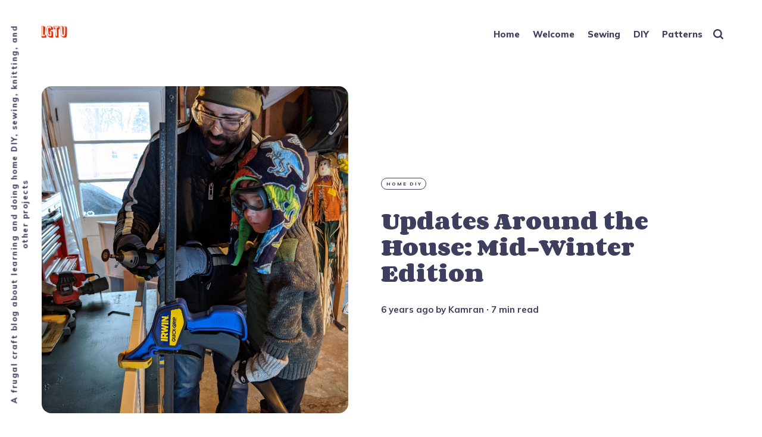

--- FILE ---
content_type: text/html; charset=utf-8
request_url: https://looksgoodtous.com/updates-winter-2020/
body_size: 14621
content:
<!DOCTYPE html>
<html lang="en">
	<head>
		<meta charset="utf-8">
		<meta http-equiv="X-UA-Compatible" content="IE=edge">
		<title>Updates Around the House: Mid-Winter Edition</title>
		<meta name="HandheldFriendly" content="True">
		<meta name="viewport" content="width=device-width, initial-scale=1">
		<link rel="preconnect" href="https://fonts.googleapis.com"> 
<link rel="preconnect" href="https://fonts.gstatic.com" crossorigin>
<link rel="preload" as="style" href="https://fonts.googleapis.com/css2?family=Corben:wght@700&family=Mulish:ital,wght@0,400;0,700;0,800;1,400;1,700&display=swap">
<link rel="stylesheet" href="https://fonts.googleapis.com/css2?family=Corben:wght@700&family=Mulish:ital,wght@0,400;0,700;0,800;1,400;1,700&display=swap">		<link rel="stylesheet" type="text/css" href="https://looksgoodtous.com/assets/css/screen.css?v=31544329c0">
		<link rel="stylesheet" type="text/css" href="https://looksgoodtous.com/assets/css/custom.css?v=31544329c0">
		<meta name="description" content="What we&#x27;ve been up to around the house during the winter: smart thermostats, power optimization, and more.">
    <link rel="icon" href="https://looksgoodtous.com/content/images/size/w256h256/2019/07/Logo-Plain@0.5x.png" type="image/png">
    <link rel="canonical" href="https://looksgoodtous.com/updates-winter-2020/">
    <meta name="referrer" content="no-referrer-when-downgrade">
    
    <meta property="og:site_name" content="Looks Good to Us | LGTU">
    <meta property="og:type" content="article">
    <meta property="og:title" content="Updates Around the House: Mid-Winter Edition">
    <meta property="og:description" content="I share some mid-winter updates around smart thermostats, replacing air vents, and finding a family hauler.">
    <meta property="og:url" content="https://looksgoodtous.com/updates-winter-2020/">
    <meta property="og:image" content="https://looksgoodtous.com/content/images/size/w1200/2020/02/IMG_20200218_172154.jpg">
    <meta property="article:published_time" content="2020-02-19T15:00:00.000Z">
    <meta property="article:modified_time" content="2020-02-20T22:22:59.000Z">
    <meta property="article:tag" content="Home DIY">
    
    <meta property="article:publisher" content="https://www.facebook.com/looksgoodtous">
    <meta name="twitter:card" content="summary_large_image">
    <meta name="twitter:title" content="Updates Around the House: Mid-Winter Edition">
    <meta name="twitter:description" content="I share some mid-winter updates around smart thermostats, replacing air vents, and finding a family hauler.">
    <meta name="twitter:url" content="https://looksgoodtous.com/updates-winter-2020/">
    <meta name="twitter:image" content="https://looksgoodtous.com/content/images/size/w1200/2020/02/IMG_20200218_172154.jpg">
    <meta name="twitter:label1" content="Written by">
    <meta name="twitter:data1" content="Kamran">
    <meta name="twitter:label2" content="Filed under">
    <meta name="twitter:data2" content="Home DIY">
    <meta name="twitter:site" content="@looksgoodtous">
    <meta property="og:image:width" content="1200">
    <meta property="og:image:height" content="1600">
    
    <script type="application/ld+json">
{
    "@context": "https://schema.org",
    "@type": "Article",
    "publisher": {
        "@type": "Organization",
        "name": "Looks Good to Us | LGTU",
        "url": "https://looksgoodtous.com/",
        "logo": {
            "@type": "ImageObject",
            "url": "https://looksgoodtous.com/content/images/2019/09/Logo@2x.png"
        }
    },
    "author": {
        "@type": "Person",
        "name": "Kamran",
        "image": {
            "@type": "ImageObject",
            "url": "https://www.gravatar.com/avatar/e20532e5e6ee5b120fc3037b5b15016e?s=250&r=x&d=mp",
            "width": 250,
            "height": 250
        },
        "url": "https://looksgoodtous.com/author/kamran/",
        "sameAs": []
    },
    "headline": "Updates Around the House: Mid-Winter Edition",
    "url": "https://looksgoodtous.com/updates-winter-2020/",
    "datePublished": "2020-02-19T15:00:00.000Z",
    "dateModified": "2020-02-20T22:22:59.000Z",
    "image": {
        "@type": "ImageObject",
        "url": "https://looksgoodtous.com/content/images/size/w1200/2020/02/IMG_20200218_172154.jpg",
        "width": 1200,
        "height": 1600
    },
    "keywords": "Home DIY",
    "description": "I share some mid-winter updates around smart thermostats, replacing air vents, and finding a family hauler.",
    "mainEntityOfPage": "https://looksgoodtous.com/updates-winter-2020/"
}
    </script>

    <meta name="generator" content="Ghost 6.13">
    <link rel="alternate" type="application/rss+xml" title="Looks Good to Us | LGTU" href="https://looksgoodtous.com/rss/">
    <script defer src="https://cdn.jsdelivr.net/ghost/portal@~2.56/umd/portal.min.js" data-i18n="true" data-ghost="https://looksgoodtous.com/" data-key="0e19f12691deed0e1ddd29ac7b" data-api="https://looks-good-to-us.ghost.io/ghost/api/content/" data-locale="en" crossorigin="anonymous"></script><style id="gh-members-styles">.gh-post-upgrade-cta-content,
.gh-post-upgrade-cta {
    display: flex;
    flex-direction: column;
    align-items: center;
    font-family: -apple-system, BlinkMacSystemFont, 'Segoe UI', Roboto, Oxygen, Ubuntu, Cantarell, 'Open Sans', 'Helvetica Neue', sans-serif;
    text-align: center;
    width: 100%;
    color: #ffffff;
    font-size: 16px;
}

.gh-post-upgrade-cta-content {
    border-radius: 8px;
    padding: 40px 4vw;
}

.gh-post-upgrade-cta h2 {
    color: #ffffff;
    font-size: 28px;
    letter-spacing: -0.2px;
    margin: 0;
    padding: 0;
}

.gh-post-upgrade-cta p {
    margin: 20px 0 0;
    padding: 0;
}

.gh-post-upgrade-cta small {
    font-size: 16px;
    letter-spacing: -0.2px;
}

.gh-post-upgrade-cta a {
    color: #ffffff;
    cursor: pointer;
    font-weight: 500;
    box-shadow: none;
    text-decoration: underline;
}

.gh-post-upgrade-cta a:hover {
    color: #ffffff;
    opacity: 0.8;
    box-shadow: none;
    text-decoration: underline;
}

.gh-post-upgrade-cta a.gh-btn {
    display: block;
    background: #ffffff;
    text-decoration: none;
    margin: 28px 0 0;
    padding: 8px 18px;
    border-radius: 4px;
    font-size: 16px;
    font-weight: 600;
}

.gh-post-upgrade-cta a.gh-btn:hover {
    opacity: 0.92;
}</style>
    <script defer src="https://cdn.jsdelivr.net/ghost/sodo-search@~1.8/umd/sodo-search.min.js" data-key="0e19f12691deed0e1ddd29ac7b" data-styles="https://cdn.jsdelivr.net/ghost/sodo-search@~1.8/umd/main.css" data-sodo-search="https://looks-good-to-us.ghost.io/" data-locale="en" crossorigin="anonymous"></script>
    
    <link href="https://looksgoodtous.com/webmentions/receive/" rel="webmention">
    <script defer src="/public/cards.min.js?v=31544329c0"></script>
    <link rel="stylesheet" type="text/css" href="/public/cards.min.css?v=31544329c0">
    <script defer src="/public/ghost-stats.min.js?v=31544329c0" data-stringify-payload="false" data-datasource="analytics_events" data-storage="localStorage" data-host="https://looksgoodtous.com/.ghost/analytics/api/v1/page_hit"  tb_site_uuid="01dd128c-c323-4def-b873-a064a23697d0" tb_post_uuid="7b019f58-374f-4062-bc25-4f4d0aaa691f" tb_post_type="post" tb_member_uuid="undefined" tb_member_status="undefined"></script><style>:root {--ghost-accent-color: #e1351a;}</style>
    <style type="text/css">
    .site-logo {
        max-height: 220px;
        height: 220px;
    }
 
    a.download {
        padding: 8px 16px;
        font-size: 1em;
        background: #e8004c;
        border-radius: 8px;
        color: white;
    }
</style>
<meta name="p:domain_verify" content="64315e7f39c8b110f864bae040f04976"/>
<meta name="fo-verify" content="d9172921-bc0c-462b-9e26-cb56beec6ba1" />
	</head>
	<body class="post-template tag-home-diy tag-hash-import-2024-09-18-14-30">
		<div class="global-container">
			
			<header class="header-section global-section">
	<div class="header-wrap global-wrap global-flex">
		<div class="header-logo global-flex">
			<a class="is-logo" href="https://looksgoodtous.com"><img src="https://looksgoodtous.com/content/images/2019/09/Logo@2x.png" alt="Looks Good to Us | LGTU"></a>
		</div>
		<div class="header-nav global-flex">
			<input id="toggle" type="checkbox">
			<label for="toggle" class="nav-label hamburger">
				<span class="hamburger-inner">
					<span class="hamburger-bar"></span>
					<span class="hamburger-bar"></span>
					<span class="hamburger-bar"></span>
				</span>
			</label>
			<div class="nav-toggle is-search">
				<nav>
					<ul>
						<li class="nav-item-home">
	<a href="https://looksgoodtous.com/">Home</a>
</li>
<li class="nav-item-welcome">
	<a href="https://looksgoodtous.com/welcome/">Welcome</a>
</li>
<li class="nav-item-sewing">
	<a href="https://looksgoodtous.com/tag/sewing/">Sewing</a>
</li>
<li class="nav-item-diy">
	<a href="https://looksgoodtous.com/tag/home-diy/">DIY</a>
</li>
<li class="nav-item-patterns">
	<a href="https://looksgoodtous.com/tag/patterns/">Patterns</a>
</li>

												<li class="search-open" id="search-open"><span>Search</span><svg class="global-svg" role="img" viewBox="0 0 24 24" xmlns="http://www.w3.org/2000/svg"><path d="M19.063 16.384l4.325 4.323c.391.392.63.924.611 1.475-.032.926-.646 1.649-1.68 1.736-.551.046-1.086-.22-1.476-.61l-4.325-4.325c-1.706 1.131-4.034 1.895-6.08 1.893C4.673 20.875 0 16.202 0 10.438 0 4.673 4.673 0 10.438 0c5.764 0 10.437 4.673 10.437 10.438 0 2.127-.718 4.294-1.812 5.945v.001zm-8.625 1.032c3.839 0 6.997-3.161 6.997-7 0-3.84-3.16-7-6.999-7-3.84 0-7.001 3.16-7.001 7 0 3.839 3.161 6.998 7.001 6.998l.002.002z"/></svg></li>
					</ul>
				</nav>
			</div>
		</div>
	</div>
</header>			<div class="global-main">
				<span class="global-color-label"></span>
<article class="post-section">
	<div class="post-header global-flex is-image">
		<div class="post-image-wrap global-image">
			<img src="https://looksgoodtous.com/content/images/2020/02/IMG_20200218_172154.jpg" loading="lazy" alt="Updates Around the House: Mid-Winter Edition">		</div>
		<div class="post-title-wrap global-flex">
			<div class="post-title-content">
				<div class="post-tags global-tags">
					<a href="/tag/home-diy/">Home DIY</a>
				</div>
				<h1 class="post-title">Updates Around the House: Mid-Winter Edition</h1>
				<div class="post-meta global-meta">
					<time datetime="2020-02-19"> 6 years ago</time>
					by
					<a href="/author/kamran/">Kamran</a>
					<span>∙ 7 min read</span>
				</div>
			</div>
		</div>
	</div>
	<div class="post-content">
		<section class="x-post-full-disclosure">
  <section class="x-post-full-disclosure-content">
    <p>Disclosure: Some links on this page below are affiliate links, meaning,
      <em>at no additional cost to you</em>, we
      will earn a
      commission if you click through and purchase. Read our <a
        href="/disclosure">disclosure</a> for more info.</p>
  </section>
</section>		<p>Winter is in full force here in Minnesota and DIY projects are slow to progress. While I plan for some of our larger projects I've been doing some small things around the house to make <em>some </em>progress. I also have updates to share on the sump pump situation and how the search is going for a new family hauler.</p><h2 id="i-got-an-ecobee-smart-thermostat">I got an ecobee smart thermostat</h2><p>I replaced the thermostat that came with the house (an okay Honeywell one) with a shiny new <a href="https://www.amazon.com/gp/product/B06W56TBLN/ref=as_li_tl?ie=UTF8&camp=1789&creative=9325&creativeASIN=B06W56TBLN&linkCode=as2&tag=looksgoodtous-20&linkId=a596f06ca028cc3e580bd0022263761a&ref=looksgoodtous.com">ecobee3 Lite</a>. Xcel Energy has an <a href="https://www.xcelenergystore.com/collections/featured-products/products/ecobee3-lite-wi-fi-thermostat?ref=looksgoodtous.com">excellent instant rebate</a> that ended up being lower than any other big box retailer at $99 so make sure to check that out!</p><figure class="kg-card kg-image-card"><img src="https://looksgoodtous.com/content/images/2020/02/image-20.png" class="kg-image" alt loading="lazy"></figure><p>I installed it all myself! The wiring wasn't too bad, the key being the <strong>C Wire</strong> which is what powers the device. In my case, it was tucked behind the wall so once I got it out, I went downstairs and checked the furnace to make sure it was the right one (it was!).</p><figure class="kg-card kg-image-card"><img src="https://looksgoodtous.com/content/images/2020/02/image-21.png" class="kg-image" alt loading="lazy"></figure><h3 id="how-has-it-been">How has it been?</h3><p>Good! Even if it results in little-to-no energy savings (unlikely) I loooove the convenience of being able to control it from my phone. When I record my courses in the basement, or I want the fan on to help take a nap, I can use my phone without having to trudge upstairs (#firstworldproblem).</p><p>I also appreciate the ability to easily set a weekly schedule with shortcuts for "Home for now" and "Away for now" which are quickly done via the touchscreen or app.</p><p>You can <a href="https://support.ecobee.com/hc/en-us/articles/115007016887-How-to-set-up-geofencing-on-the-ecobee-app-for-Android?ref=looksgoodtous.com">set a geofence</a> which will automatically switch your settings to Home or Away if you enter or leave the area. Since me and Cassie usually work during the day, this is a nice fallback for the weekend whenever we're out and about.</p><h3 id="has-it-saved-you-money">Has it saved you money?</h3><p>Yes, it has (or will). One awesome feature is that you can set the amount of time for your fan to be on each hour. With the old Honeywell, it was either Auto or On. I guarantee that we are seeing some minor savings simply by allowing me to set the fan to be on for 15 minutes every hour.</p><p>I installed it January 9 and 30 days later, our gas usage has remained about the same (~200 therms). I don't think it's saving much on gas, our furnace is so old now and the HVAC service person told me it's probably operating at 75-80% efficiency 😣. </p><p>However, check this out for electricity usage:</p><figure class="kg-card kg-image-card kg-card-hascaption"><img src="https://looksgoodtous.com/content/images/2020/02/image-23.png" class="kg-image" alt loading="lazy"><figcaption>I like the downward trend!</figcaption></figure><p>We are trending downward still on power usage, which makes me very happy to see! Clearly taking the steps to eliminate phantom loads and hopefully switching to a smart thermostat is putting more money in the bank.</p><figure class="kg-card kg-bookmark-card"><a class="kg-bookmark-container" href="https://looksgoodtous.com/vanquishing-energy-vampires-part-1-on-the-hunt/"><div class="kg-bookmark-content"><div class="kg-bookmark-title">Find Out How Energy Efficient Your Home Is With a Home Energy Audit</div><div class="kg-bookmark-description">This will be a two-part series on chasing down energy vampires. Part 1 is about Going on the Hunt and who to call when you need some help...</div><div class="kg-bookmark-metadata"><img class="kg-bookmark-icon" src="https://looksgoodtous.com/favicon.png" alt=""><span class="kg-bookmark-author">Looks Good to Us | LGTU</span><span class="kg-bookmark-publisher">Kamran</span></div></div><div class="kg-bookmark-thumbnail"><img src="https://looksgoodtous.com/content/images/2019/12/2019-12-energy-part-1.png" alt=""></div></a></figure><h2 id="air-vents-galore-">Air vents galore!</h2><p>I've been going on a spree replacing all the old ugly airvents with some new clean white ones.</p><figure class="kg-card kg-gallery-card kg-width-wide kg-card-hascaption"><div class="kg-gallery-container"><div class="kg-gallery-row"><div class="kg-gallery-image"><img src="https://looksgoodtous.com/content/images/2020/02/IMG_20200213_073339.jpg" width="2000" height="1500" loading="lazy" alt srcset="https://looksgoodtous.com/content/images/size/w600/2020/02/IMG_20200213_073339.jpg 600w, https://looksgoodtous.com/content/images/size/w1000/2020/02/IMG_20200213_073339.jpg 1000w, https://looksgoodtous.com/content/images/size/w1600/2020/02/IMG_20200213_073339.jpg 1600w, https://looksgoodtous.com/content/images/size/w2400/2020/02/IMG_20200213_073339.jpg 2400w" sizes="(min-width: 720px) 720px"></div><div class="kg-gallery-image"><img src="https://looksgoodtous.com/content/images/2020/02/IMG_20200213_073343.jpg" width="2000" height="1500" loading="lazy" alt srcset="https://looksgoodtous.com/content/images/size/w600/2020/02/IMG_20200213_073343.jpg 600w, https://looksgoodtous.com/content/images/size/w1000/2020/02/IMG_20200213_073343.jpg 1000w, https://looksgoodtous.com/content/images/size/w1600/2020/02/IMG_20200213_073343.jpg 1600w, https://looksgoodtous.com/content/images/size/w2400/2020/02/IMG_20200213_073343.jpg 2400w" sizes="(min-width: 720px) 720px"></div></div></div><figcaption>Before and after, these vents were annoying.</figcaption></figure><p>It all started in my daughter's room, to make the air vents better match her newly painted trim. You'd think it'd take about 10 minutes but since this is an older house, I've run into some annoyances but it's good practice.</p><p>The major issue has been the baseboard vents in the hallway protruding outwards. I had to learn how to cut the vent on the bottom using a dremel!</p><p>Rami was a bit nervous of the Dremel once it got going so he stood by as I made some sparks fly.</p><figure class="kg-card kg-gallery-card kg-width-wide kg-card-hascaption"><div class="kg-gallery-container"><div class="kg-gallery-row"><div class="kg-gallery-image"><img src="https://looksgoodtous.com/content/images/2020/02/IMG_20200218_172138.jpg" width="2000" height="2667" loading="lazy" alt srcset="https://looksgoodtous.com/content/images/size/w600/2020/02/IMG_20200218_172138.jpg 600w, https://looksgoodtous.com/content/images/size/w1000/2020/02/IMG_20200218_172138.jpg 1000w, https://looksgoodtous.com/content/images/size/w1600/2020/02/IMG_20200218_172138.jpg 1600w, https://looksgoodtous.com/content/images/size/w2400/2020/02/IMG_20200218_172138.jpg 2400w" sizes="(min-width: 720px) 720px"></div><div class="kg-gallery-image"><img src="https://looksgoodtous.com/content/images/2020/02/IMG_20200218_172211.jpg" width="2000" height="2667" loading="lazy" alt srcset="https://looksgoodtous.com/content/images/size/w600/2020/02/IMG_20200218_172211.jpg 600w, https://looksgoodtous.com/content/images/size/w1000/2020/02/IMG_20200218_172211.jpg 1000w, https://looksgoodtous.com/content/images/size/w1600/2020/02/IMG_20200218_172211.jpg 1600w, https://looksgoodtous.com/content/images/size/w2400/2020/02/IMG_20200218_172211.jpg 2400w" sizes="(min-width: 720px) 720px"></div></div></div><figcaption>Rami looks on in wonder as I cut the metal</figcaption></figure><p>After I was done, he gave me a reassuring, "Good job, Papa" 🤩</p><p>This was a first for me, so let me spend a hot minute on it after all that's what this blog is about–the journey!</p><h3 id="how-to-cut-metal-with-a-dremel-blade">How to cut metal with a Dremel blade</h3><p>The first question I asked was, <strong>How in the heck do I cut metal in a small surface area?</strong> The answer was <a href="https://www.amazon.com/gp/product/B01M1SJNVU/ref=as_li_tl?ie=UTF8&camp=1789&creative=9325&creativeASIN=B01M1SJNVU&linkCode=as2&tag=looksgoodtous-20&linkId=2911e1efd5a961d102fb51df5a254490&ref=looksgoodtous.com">a Dremel</a>! I actually had one courtesy of my dad (thanks paps!).</p><!--kg-card-begin: markdown--><p><a href="https://www.amazon.com/gp/product/B01M1SJNVU/ref=as_li_tl?ie=UTF8&camp=1789&creative=9325&creativeASIN=B01M1SJNVU&linkCode=as2&tag=looksgoodtous-20&linkId=d4a5c9a3104d78b17a14c496e97b7588&ref=looksgoodtous.com"><img src="https://ws-na.amazon-adsystem.com/widgets/q?_encoding=UTF8&amp;MarketPlace=US&amp;ASIN=B01M1SJNVU&amp;ServiceVersion=20070822&amp;ID=AsinImage&amp;WS=1&amp;Format=_SL250_&amp;tag=looksgoodtous-20" alt="Dremel 4300-5/40 High Performance Rotary Tool Kit with LED Light- 5 Attachments &amp; 40 Accessories- Engraver, Sander, and Polisher- Perfect for Grinding, Cutting, Wood Carving, Sanding, and Engraving" loading="lazy"></a></p>
<!--kg-card-end: markdown--><p>Then the next question is, what blade do you get for the Dremel? And the answer is a metal fiberglass sawblade which you can get as part of the combo kit (seen above) or separately. What you're looking for is blades marked with the "Metal" label. You will also need a mandrel to attach it, which I didn't have, so I got <a href="https://www.amazon.com/gp/product/B000FBLRVA/ref=as_li_tl?ie=UTF8&camp=1789&creative=9325&creativeASIN=B000FBLRVA&linkCode=as2&tag=looksgoodtous-20&linkId=2c1d28cd6e441075e79c2c5408d9c573&ref=looksgoodtous.com">a little kit</a> with it included.</p><p>I referenced this YouTube video of how to install the blade, it was simple once you understood what a mandrel was used for:</p><figure class="kg-card kg-embed-card"><iframe width="480" height="270" src="https://www.youtube.com/embed/C8v6dNMcp_g?feature=oembed" frameborder="0" allow="accelerometer; autoplay; encrypted-media; gyroscope; picture-in-picture" allowfullscreen></iframe></figure><p>Once I did that, I cut the bottom of the vent off almost completely so it would butt up against the wall and make for a clean look.</p><h2 id="the-dreaded-sump-pump-of-doom">The dreaded sump pump of doom</h2><p>I already documented the issue with our basement sump pump:</p><figure class="kg-card kg-bookmark-card"><a class="kg-bookmark-container" href="https://looksgoodtous.com/building-a-box-around-my-sump-pump/"><div class="kg-bookmark-content"><div class="kg-bookmark-title">Help Me Hide Our Unsightly and Awkwardly Placed Sump Pump</div><div class="kg-bookmark-description">We have an unsightly sump pump in the basement living space and I need to hide it. I have some ideas... Help me figure out what to do with it!</div><div class="kg-bookmark-metadata"><img class="kg-bookmark-icon" src="https://looksgoodtous.com/favicon.png" alt=""><span class="kg-bookmark-author">Looks Good to Us | LGTU</span><span class="kg-bookmark-publisher">Kamran</span></div></div><div class="kg-bookmark-thumbnail"><img src="https://looksgoodtous.com/content/images/2020/02/2020-02-Sump-Pump-Plea.png" alt=""></div></a></figure><p>I have a small update and I'll definitely share more! I think I've decided on the closet solution and will hopefully be tackling that next at the end of March, when Cassie and the kids will be gone for the weekend. </p><p>I need to do a quick sketch of the dimensions and come up with a materials list. I will be sure to post that as I do it, possibly in the next two weeks as the subject of my next post. At the least I hope to demo and clean the area where it will go and work from there.</p><h2 id="saving-for-the-fuv-family-utility-vehicle-">Saving for the FUV (Family Utility Vehicle)</h2><p>Lastly (but not least, in terms of 💰) we are saving up for purchasing a minivan. I'll be trading in my vehicle (a 2010 Corolla) to swap with what I will call our FUV, or Family Utility Vehicle (😉).</p><p>Before you barrage me with other vehicle ideas that are not a minivan, trust me, I know. I tried to justify any other kind of vehicle, even so far as considering the <a href="https://www.ford.com/trucks/transit-connect-passenger-van-wagon/?ref=looksgoodtous.com">Ford Transit Connect</a> (the Eurovan). As far as utility, space, family features, and our use cases (road trips, hauling kids, friends and doggo), you just can't beat a minivan unless you want a Monstrous SUV and I <em>don't</em>. For <em>reliability</em>, you can't beat Honda or Toyota.</p><p>To tell you the truth, I am excited for it since it means it will be much easier to haul materials, furniture, and other things that I get for projects and I won't have to schedule pickups with friends (none of whom have a large vehicle close by).</p><p>My eyes are set on the <a href="https://www.consumerreports.org/cars/honda/odyssey/2015/overview/?ref=looksgoodtous.com">Honda Odyssey 2015</a>, having very high ratings on Consumer Reports and relatively better measures on most fronts than even the Sienna (though the AWD in Siennas are enticing). Specifically the 2015 model year was when Honda introduced a slew of new features to the line and it's a respectable 5 years old. </p><p>I didn't want to trade my 10 year old car for another 10 year old van at this point: I want whatever I get to last another 10-15 years <em>and</em> I want it to have some modern amenities that won't be sorely missed at the 10-year mark. The prices on used 2015 models are <em>just right</em> and some scratch-and-dent ones can come in at pretty good prices, I spotted them as low as $12k before the end of 2019. I am using <a href="https://www.autolist.com/?ref=looksgoodtous.com">Autolist</a> to track local listings for deals and I'm targeting the April/May timeframe.</p><p>I was disappointed to see such lackluster reliability reports on the new 2017 Chrysler Pacifica since that actually <strong>looks and drives</strong> like a nice vehicle. The talents of <a href="https://www.freep.com/story/money/cars/chrysler/2016/03/20/pacifica-engineer-turned-down-promotions-project/81739542/?ref=looksgoodtous.com">Jessica LaFond</a>, the chief engineer, were wasted at Chrysler and hopefully Toyota or Honda snap her up to work on nextgen minivans with actual <em>good</em> reliability. 🤞</p>
		<div class="share-section">
	<div class="share-wrap">
		<small class="share-heading global-heading">
		Share this Article
		</small>
		<div class="share-icons">
			<a href="https://twitter.com/intent/tweet?text=Updates%20Around%20the%20House%3A%20Mid-Winter%20Edition&amp;url=https://looksgoodtous.com/updates-winter-2020/" target="_blank" rel="noopener" aria-label="share Twitter">
				<svg class="global-svg" role="img" viewBox="0 0 24 24" xmlns="http://www.w3.org/2000/svg"><path d="M23.954 4.569c-.885.389-1.83.654-2.825.775 1.014-.611 1.794-1.574 2.163-2.723-.951.555-2.005.959-3.127 1.184-.896-.959-2.173-1.559-3.591-1.559-2.717 0-4.92 2.203-4.92 4.917 0 .39.045.765.127 1.124C7.691 8.094 4.066 6.13 1.64 3.161c-.427.722-.666 1.561-.666 2.475 0 1.71.87 3.213 2.188 4.096-.807-.026-1.566-.248-2.228-.616v.061c0 2.385 1.693 4.374 3.946 4.827-.413.111-.849.171-1.296.171-.314 0-.615-.03-.916-.086.631 1.953 2.445 3.377 4.604 3.417-1.68 1.319-3.809 2.105-6.102 2.105-.39 0-.779-.023-1.17-.067 2.189 1.394 4.768 2.209 7.557 2.209 9.054 0 13.999-7.496 13.999-13.986 0-.209 0-.42-.015-.63.961-.689 1.8-1.56 2.46-2.548l-.047-.02z"/></svg>			</a>
			<a href="https://www.facebook.com/sharer/sharer.php?u=https://looksgoodtous.com/updates-winter-2020/" target="_blank" rel="noopener" aria-label="share Facebook">
				<svg class="global-svg" role="img" viewBox="0 0 24 24" xmlns="http://www.w3.org/2000/svg"><path d="M23.9981 11.9991C23.9981 5.37216 18.626 0 11.9991 0C5.37216 0 0 5.37216 0 11.9991C0 17.9882 4.38789 22.9522 10.1242 23.8524V15.4676H7.07758V11.9991H10.1242V9.35553C10.1242 6.34826 11.9156 4.68714 14.6564 4.68714C15.9692 4.68714 17.3424 4.92149 17.3424 4.92149V7.87439H15.8294C14.3388 7.87439 13.8739 8.79933 13.8739 9.74824V11.9991H17.2018L16.6698 15.4676H13.8739V23.8524C19.6103 22.9522 23.9981 17.9882 23.9981 11.9991Z"/></svg>			</a>
			<a href="javascript:" id="copy" class="share-copy" data-clipboard-target="#share-input" aria-label="copy link">
				<svg class="global-svg" role="img" viewBox="0 0 24 24" xmlns="http://www.w3.org/2000/svg"><path d="M20.33 13.04h-4.155v4.154h-2.078v-4.155H9.942v-2.077h4.155V6.806h2.078v4.156h4.154v2.077zM8.902 18.58a6.582 6.582 0 0 1 0-13.162c.068 0 .135.007.202.009a8.874 8.874 0 0 0-.001 13.144c-.067 0-.133.009-.2.009zm6.194-15.484a8.876 8.876 0 0 0-3.087.56A8.904 8.904 0 0 0 0 12a8.903 8.903 0 0 0 8.903 8.905 8.893 8.893 0 0 0 3.103-.563 8.854 8.854 0 0 0 3.09.563A8.903 8.903 0 0 0 24 12a8.904 8.904 0 0 0-8.903-8.903z"/></svg>			</a>
			<span class="share-alert">
			The link has been copied!
		</span>
		</div>
		<input id="share-input" class="share-input" type="text" value="https://looksgoodtous.com/updates-winter-2020/" aria-hidden="true">
	</div>
</div>	</div>
</article>
<div id="indicator" class="post-indicator"></div>
<div class="related-section global-section">
	<div class="related-wrap pinned-wrap global-flex">
		<small class="related-heading global-heading">
		You might also like
		</small>
		<div class="pinned-item global-item global-flex pinned-item-1 is-image post tag-stair-storage-series tag-home-diy tag-hash-import-2024-09-18-14-30">
	<a href="/stair-storage-series-part-7-sanding-priming-and-painting/" class="global-link" aria-label="related Stair Storage Series, Part 7: Sanding, Priming, and Painting"></a>
	<div class="global-label">
		Sump Pump Closet Stairs Series
	</div>
	<div class="pinned-content">
		<div class="pinned-meta global-meta">
			by
			<a href="/author/kamran/">Kamran</a>
		</div>
		<h3 class="pinned-title">Stair Storage Series, Part 7: Sanding, Priming, and Painting</h3>
	</div>
	<div class="pinned-image color-image global-image">
		<img src="https://looksgoodtous.com/content/images/2021/06/image-4.png" loading="lazy" alt="Stair Storage Series, Part 7: Sanding, Priming, and Painting">	</div>
</div>		<div class="pinned-item global-item global-flex pinned-item-2 is-image post tag-craft-room-series tag-home-diy tag-hash-import-2024-09-18-14-30">
	<a href="/craft-room-series-part-2-electrical/" class="global-link" aria-label="related Craft Room Series, Part 2: Permits, Demo, and Lights"></a>
	<div class="global-label">
		Craft Room Series
	</div>
	<div class="pinned-content">
		<div class="pinned-meta global-meta">
			by
			<a href="/author/kamran/">Kamran</a>
		</div>
		<h3 class="pinned-title">Craft Room Series, Part 2: Permits, Demo, and Lights</h3>
	</div>
	<div class="pinned-image color-image global-image">
		<img src="https://looksgoodtous.com/content/images/2021/02/PXL_20210129_225208373-1.jpg" loading="lazy" alt="Craft Room Series, Part 2: Permits, Demo, and Lights">	</div>
</div>		<div class="pinned-item global-item global-flex pinned-item-3 is-image post tag-stair-storage-series tag-home-diy tag-hash-import-2024-09-18-14-30">
	<a href="/stair-storage-series-part-6-mud-and-tape/" class="global-link" aria-label="related Stair Storage Series, Part 6: Mud and Tape"></a>
	<div class="global-label">
		Sump Pump Closet Stairs Series
	</div>
	<div class="pinned-content">
		<div class="pinned-meta global-meta">
			by
			<a href="/author/kamran/">Kamran</a>
		</div>
		<h3 class="pinned-title">Stair Storage Series, Part 6: Mud and Tape</h3>
	</div>
	<div class="pinned-image color-image global-image">
		<img src="https://looksgoodtous.com/content/images/2021/02/PXL_20201031_195431529.jpg" loading="lazy" alt="Stair Storage Series, Part 6: Mud and Tape">	</div>
</div>	</div>
</div>
<aside class="nextprev-section global-section">
	<div class="nextprev-wrap global-flex">
		<div class="next-wrap global-item global-flex is-image post tag-sewing tag-hash-import-2024-09-18-14-30">
			<a href="/summer-backpacks-for-kids/" class="next-link global-link" aria-label="next Post"></a>
			<section>
				<small class="nextprev-heading next-heading global-heading">
				
<svg class="global-svg" role="img" viewBox="0 0 24 24" xmlns="http://www.w3.org/2000/svg"><path d="M16.69 9.847L13.1 6.189a2.151 2.151 0 0 1-.616-1.507c0-1.181.972-2.153 2.152-2.153.578 0 1.132.233 1.537.645l7.12 7.257c.091.092.172.191.242.295a2.15 2.15 0 0 1-.151 2.843l-7.12 7.257a2.156 2.156 0 0 1-1.537.645 2.163 2.163 0 0 1-2.152-2.152c0-.564.221-1.106.616-1.508l3.59-3.659H2.152A2.163 2.163 0 0 1 0 11.999c0-1.18.971-2.152 2.152-2.152H16.69z"/></svg>

Newer Article
				</small>
				<h3 class="nextprev-title">Summer Backpacks for Kids</h3>
				<div class="nextprev-image color-image global-image">
					<img src="https://looksgoodtous.com/content/images/2020/02/00100dPORTRAIT_00100_BURST20200208133719833_COVER.jpg" loading="lazy" alt="Summer Backpacks for Kids">				</div>
			</section>
		</div>
		<div class="prev-wrap global-item global-flex is-image post tag-sewing tag-patterns tag-hash-import-2024-09-18-14-30">
			<a href="/pattern-cozy-winter-hat/" class="prev-link global-link" aria-label="previous Post"></a>
			<section>
				<small class="nextprev-heading prev-heading global-heading">
				Older Article
<svg class="global-svg" role="img" viewBox="0 0 24 24" xmlns="http://www.w3.org/2000/svg"><path d="M16.69 9.847L13.1 6.189a2.151 2.151 0 0 1-.616-1.507c0-1.181.972-2.153 2.152-2.153.578 0 1.132.233 1.537.645l7.12 7.257c.091.092.172.191.242.295a2.15 2.15 0 0 1-.151 2.843l-7.12 7.257a2.156 2.156 0 0 1-1.537.645 2.163 2.163 0 0 1-2.152-2.152c0-.564.221-1.106.616-1.508l3.59-3.659H2.152A2.163 2.163 0 0 1 0 11.999c0-1.18.971-2.152 2.152-2.152H16.69z"/></svg>


				</small>
				<h3 class="nextprev-title">Cozy Winter Fleece Hat for Toddlers (with sewing pattern!)</h3>
				<div class="nextprev-image color-image global-image">
					<img src="https://looksgoodtous.com/content/images/2020/02/2020-02-Cozy-Winter-Hat.png" loading="lazy" alt="Cozy Winter Fleece Hat for Toddlers (with sewing pattern!)">				</div>
			</section>
		</div>
	</div>
</aside><div class="comments-section global-section">
	<div class="comments-wrap">
		<div class="comments-content">
		</div>
	</div>
</div>

								<div class="description-section global-flex">A frugal craft blog about learning and doing home DIY, sewing, knitting, and other projects</div>
			</div>
			<footer class="footer-section global-footer global-section">
	<div class="footer-wrap global-wrap global-flex">
		<div class="footer-nav">
			<nav>
				<ul>
					<li class="nav-item-home">
	<a href="https://looksgoodtous.com/">Home</a>
</li>
<li class="nav-item-welcome">
	<a href="https://looksgoodtous.com/welcome/">Welcome</a>
</li>
<li class="nav-item-sewing">
	<a href="https://looksgoodtous.com/tag/sewing/">Sewing</a>
</li>
<li class="nav-item-diy">
	<a href="https://looksgoodtous.com/tag/home-diy/">DIY</a>
</li>
<li class="nav-item-patterns">
	<a href="https://looksgoodtous.com/tag/patterns/">Patterns</a>
</li>

				</ul>
			</nav>
		</div>
		<div class="footer-icons global-flex">
			<a href="https://www.facebook.com/looksgoodtous" aria-label="link Facebook"><svg class="global-svg" role="img" viewBox="0 0 24 24" xmlns="http://www.w3.org/2000/svg"><path d="M23.9981 11.9991C23.9981 5.37216 18.626 0 11.9991 0C5.37216 0 0 5.37216 0 11.9991C0 17.9882 4.38789 22.9522 10.1242 23.8524V15.4676H7.07758V11.9991H10.1242V9.35553C10.1242 6.34826 11.9156 4.68714 14.6564 4.68714C15.9692 4.68714 17.3424 4.92149 17.3424 4.92149V7.87439H15.8294C14.3388 7.87439 13.8739 8.79933 13.8739 9.74824V11.9991H17.2018L16.6698 15.4676H13.8739V23.8524C19.6103 22.9522 23.9981 17.9882 23.9981 11.9991Z"/></svg></a>
			<a href="https://x.com/looksgoodtous" aria-label="link Twitter"><svg class="global-svg" role="img" viewBox="0 0 24 24" xmlns="http://www.w3.org/2000/svg"><path d="M23.954 4.569c-.885.389-1.83.654-2.825.775 1.014-.611 1.794-1.574 2.163-2.723-.951.555-2.005.959-3.127 1.184-.896-.959-2.173-1.559-3.591-1.559-2.717 0-4.92 2.203-4.92 4.917 0 .39.045.765.127 1.124C7.691 8.094 4.066 6.13 1.64 3.161c-.427.722-.666 1.561-.666 2.475 0 1.71.87 3.213 2.188 4.096-.807-.026-1.566-.248-2.228-.616v.061c0 2.385 1.693 4.374 3.946 4.827-.413.111-.849.171-1.296.171-.314 0-.615-.03-.916-.086.631 1.953 2.445 3.377 4.604 3.417-1.68 1.319-3.809 2.105-6.102 2.105-.39 0-.779-.023-1.17-.067 2.189 1.394 4.768 2.209 7.557 2.209 9.054 0 13.999-7.496 13.999-13.986 0-.209 0-.42-.015-.63.961-.689 1.8-1.56 2.46-2.548l-.047-.02z"/></svg></a>
			

		</div>
		<div class="footer-copyright">
			<a href="https://looksgoodtous.com">Looks Good to Us | LGTU</a> &copy; 2026. 
			All Right Reserved. Published with <a href="https://ghost.org" target="_blank" rel="noopener noreferrer">Ghost</a> & <a href="https://fueko.net" target="_blank" rel="noopener">Maido</a>.
		</div>
	</div>
</footer>			<div id="notifications" class="global-notification">
	<div class="subscribe">You&#x27;ve successfully subscribed to Looks Good to Us | LGTU</div>
	<div class="signin">Welcome back! You&#x27;ve successfully signed in.</div>
	<div class="signup">Great! You&#x27;ve successfully signed up.</div>
	<div class="update-email">Success! Your email is updated.</div>
	<div class="expired">Your link has expired</div>
	<div class="checkout-success">Success! Your account is fully activated, you now have access to all content.</div>
</div>
		</div>
		<div id="search-overlay" class="search-overlay"></div>
<div id="search" class="search-section">
    <button id="search-close" class="search-close" aria-label="search close">
<svg class="global-svg" role="img" viewBox="0 0 24 24" xmlns="http://www.w3.org/2000/svg"><path d="M15.742 12l7.483 7.483c.497.497.775 1.17.775 1.872A2.658 2.658 0 0 1 21.355 24a2.646 2.646 0 0 1-1.872-.775L12 15.742l-7.483 7.483A2.646 2.646 0 0 1 2.645 24 2.658 2.658 0 0 1 0 21.355c0-.702.278-1.375.775-1.872L8.258 12 .775 4.517A2.646 2.646 0 0 1 0 2.645 2.658 2.658 0 0 1 2.645 0c.702 0 1.375.278 1.872.775L12 8.258 19.483.775A2.646 2.646 0 0 1 21.353 0 2.658 2.658 0 0 1 24 2.647c0 .7-.278 1.373-.775 1.87L15.742 12z"/></svg>

</button>
    <div class="search-wrap">
        <form class="search-form" onsubmit="return false">
            <input id="search-input" class="global-input" type="text" placeholder="Type your keywords" aria-label="Type your keywords">
        </form>
        <div class="search-meta">
            <span id="search-info">Please enter at least 3 characters</span>
            <span id="search-counter" class="is-hide">
                <span id="search-counter-results">0</span>
                Results for your search
            </span>
        </div>
        <div id="search-results" class="search-results"></div>
    </div>
    <div class="suggestion-section">
	<div class="suggestion-tags global-tags">
		<h3 class="suggestion-title">May we suggest a tag?</h3>
		<a href="/tag/sewing/">Sewing</a>
		<a href="/tag/home-diy/">Home DIY</a>
		<a href="/tag/stair-storage-series/">Sump Pump Closet Stairs Series</a>
		<a href="/tag/lifestyle/">Lifestyle</a>
		<a href="/tag/patterns/">Patterns</a>
		<a href="/tag/knitting/">Knitting</a>
		<a href="/tag/smart-home-automation/">Smart Home</a>
		<a href="/tag/food/">Food</a>
		<a href="/tag/craft-room-series/">Craft Room Series</a>
		<a href="/tag/national-park-trips/">National Park Trips</a>
		<a href="/tag/travel/">Travel</a>
		<a href="/tag/diy-egress-window-cover/">DIY Egress Window Cover</a>
		<a href="/tag/cross-stitch/">Cross Stitch</a>
		<a href="/tag/seasonal/">Seasonal</a>
		<a href="/tag/halloween/">Halloween</a>
	</div>
	<div class="suggestion-authors global-flex">
		<h3 class="suggestion-title">May we suggest an author?</h3>
		<div class="suggestion-item global-flex">
			<a href="/author/cassie/" class="global-link" aria-label="Cassie page"></a>
			<div class="suggestion-content global-flex">
				<div class="suggestion-image global-image">
					<img src="https://looksgoodtous.com/content/images/2019/08/celeste.jpg" loading="lazy" alt="Cassie">				</div>
				<h5 class="suggestion-name is-image">Cassie</h5>
			</div>
		</div>
		<div class="suggestion-item global-flex is-last">
			<a href="/author/kamran/" class="global-link" aria-label="Kamran page"></a>
			<div class="suggestion-content global-flex">
				<div class="suggestion-image global-image">
					<img src="https://www.gravatar.com/avatar/e20532e5e6ee5b120fc3037b5b15016e?s&#x3D;250&amp;r&#x3D;x&amp;d&#x3D;mp" loading="lazy" alt="Kamran">				</div>
				<h5 class="suggestion-name is-image">Kamran</h5>
			</div>
		</div>
	</div>
</div></div>
<script>
const searchPublished = 'Published',
      searchUrl = 'https://looksgoodtous.com',
      searchAPI = searchUrl+'/ghost/api/content/posts/?key='+'6a6291ba9dae8eaaf8fb6688a4'+'&limit=all&fields=url,title,published_at,custom_excerpt,visibility,html';
</script>
		<script src="https://looksgoodtous.com/assets/js/post.js?v=31544329c0"></script>
		<script src="https://looksgoodtous.com/assets/js/global.js?v=31544329c0"></script>
		<script>document.addEventListener("DOMContentLoaded",function(){const a=document.body;a.classList.add("is-loaded")})</script>
		<script>
!function(){"use strict";const p=new URLSearchParams(window.location.search),isAction=p.has("action"),isStripe=p.has("stripe"),success=p.get("success"),action=p.get("action"),stripe=p.get("stripe"),n=document.getElementById("notifications"),a="is-subscribe",b="is-signin",c="is-signup",f="is-update-email",d="is-expired",e="is-checkout-success";p&&(isAction&&(action=="subscribe"&&success=="true"&&n.classList.add(a),action=="signup-paid"&&success=="true"&&n.classList.add(a),action=="signin"&&success=="true"&&n.classList.add(b),action=="signup"&&success=="true"&&n.classList.add(c),action=="updateEmail"&&success=="true"&&n.classList.add(f),success=="false"&&n.classList.add(d)),isStripe&&stripe=="success"&&n.classList.add(e),(isAction||isStripe)&&setTimeout(function(){window.history.replaceState(null,null,window.location.pathname),n.classList.remove(a,b,c,d,e,f)},5000))}();
</script>

		
		<script src="https://ghostboard.io/t/5d7233cc47ca606467432c67.js" type="text/javascript" async></script><noscript><img src="https://ghostboard.io/api/noscript/5d7233cc47ca606467432c67/pixel.gif" alt="" border="0" /></noscript>
<script type="text/javascript">
!function(T,l,y){var S=T.location,u="script",k="instrumentationKey",D="ingestionendpoint",C="disableExceptionTracking",E="ai.device.",I="toLowerCase",b="crossOrigin",w="POST",e="appInsightsSDK",t=y.name||"appInsights";(y.name||T[e])&&(T[e]=t);var n=T[t]||function(d){var g=!1,f=!1,m={initialize:!0,queue:[],sv:"4",version:2,config:d};function v(e,t){var n={},a="Browser";return n[E+"id"]=a[I](),n[E+"type"]=a,n["ai.operation.name"]=S&&S.pathname||"_unknown_",n["ai.internal.sdkVersion"]="javascript:snippet_"+(m.sv||m.version),{time:function(){var e=new Date;function t(e){var t=""+e;return 1===t.length&&(t="0"+t),t}return e.getUTCFullYear()+"-"+t(1+e.getUTCMonth())+"-"+t(e.getUTCDate())+"T"+t(e.getUTCHours())+":"+t(e.getUTCMinutes())+":"+t(e.getUTCSeconds())+"."+((e.getUTCMilliseconds()/1e3).toFixed(3)+"").slice(2,5)+"Z"}(),iKey:e,name:"Microsoft.ApplicationInsights."+e.replace(/-/g,"")+"."+t,sampleRate:100,tags:n,data:{baseData:{ver:2}}}}var h=d.url||y.src;if(h){function a(e){var t,n,a,i,r,o,s,c,p,l,u;g=!0,m.queue=[],f||(f=!0,t=h,s=function(){var e={},t=d.connectionString;if(t)for(var n=t.split(";"),a=0;a<n.length;a++){var i=n[a].split("=");2===i.length&&(e[i[0][I]()]=i[1])}if(!e[D]){var r=e.endpointsuffix,o=r?e.location:null;e[D]="https://"+(o?o+".":"")+"dc."+(r||"services.visualstudio.com")}return e}(),c=s[k]||d[k]||"",p=s[D],l=p?p+"/v2/track":config.endpointUrl,(u=[]).push((n="SDK LOAD Failure: Failed to load Application Insights SDK script (See stack for details)",a=t,i=l,(o=(r=v(c,"Exception")).data).baseType="ExceptionData",o.baseData.exceptions=[{typeName:"SDKLoadFailed",message:n.replace(/\./g,"-"),hasFullStack:!1,stack:n+"\nSnippet failed to load ["+a+"] -- Telemetry is disabled\nHelp Link: https://go.microsoft.com/fwlink/?linkid=2128109\nHost: "+(S&&S.pathname||"_unknown_")+"\nEndpoint: "+i,parsedStack:[]}],r)),u.push(function(e,t,n,a){var i=v(c,"Message"),r=i.data;r.baseType="MessageData";var o=r.baseData;return o.message='AI (Internal): 99 message:"'+("SDK LOAD Failure: Failed to load Application Insights SDK script (See stack for details) ("+n+")").replace(/\"/g,"")+'"',o.properties={endpoint:a},i}(0,0,t,l)),function(e,t){if(JSON){var n=T.fetch;if(n&&!y.useXhr)n(t,{method:w,body:JSON.stringify(e),mode:"cors"});else if(XMLHttpRequest){var a=new XMLHttpRequest;a.open(w,t),a.setRequestHeader("Content-type","application/json"),a.send(JSON.stringify(e))}}}(u,l))}function i(e,t){f||setTimeout(function(){!t&&m.core||a()},500)}var e=function(){var n=l.createElement(u);n.src=h;var e=y[b];return!e&&""!==e||"undefined"==n[b]||(n[b]=e),n.onload=i,n.onerror=a,n.onreadystatechange=function(e,t){"loaded"!==n.readyState&&"complete"!==n.readyState||i(0,t)},n}();y.ld<0?l.getElementsByTagName("head")[0].appendChild(e):setTimeout(function(){l.getElementsByTagName(u)[0].parentNode.appendChild(e)},y.ld||0)}try{m.cookie=l.cookie}catch(p){}function t(e){for(;e.length;)!function(t){m[t]=function(){var e=arguments;g||m.queue.push(function(){m[t].apply(m,e)})}}(e.pop())}var n="track",r="TrackPage",o="TrackEvent";t([n+"Event",n+"PageView",n+"Exception",n+"Trace",n+"DependencyData",n+"Metric",n+"PageViewPerformance","start"+r,"stop"+r,"start"+o,"stop"+o,"addTelemetryInitializer","setAuthenticatedUserContext","clearAuthenticatedUserContext","flush"]),m.SeverityLevel={Verbose:0,Information:1,Warning:2,Error:3,Critical:4};var s=(d.extensionConfig||{}).ApplicationInsightsAnalytics||{};if(!0!==d[C]&&!0!==s[C]){method="onerror",t(["_"+method]);var c=T[method];T[method]=function(e,t,n,a,i){var r=c&&c(e,t,n,a,i);return!0!==r&&m["_"+method]({message:e,url:t,lineNumber:n,columnNumber:a,error:i}),r},d.autoExceptionInstrumented=!0}return m}(y.cfg);(T[t]=n).queue&&0===n.queue.length&&n.trackPageView({})}(window,document,{
src: "https://az416426.vo.msecnd.net/scripts/b/ai.2.min.js",
cfg: { // Application Insights Configuration
    instrumentationKey: "afeea87b-7621-49ac-a7c6-6977b411a56a"
}});
</script>
<script type="text/javascript">
$(".post-full-content a:not(.toc-link)").attr("target", "newtab");
</script>
<div id="amzn-assoc-ad-c7b49723-5cd3-4552-bf58-3dda805f73a3"></div><script async src="//z-na.amazon-adsystem.com/widgets/onejs?MarketPlace=US&adInstanceId=c7b49723-5cd3-4552-bf58-3dda805f73a3"></script>
	</body>
</html>

--- FILE ---
content_type: text/css; charset=UTF-8
request_url: https://looksgoodtous.com/assets/css/screen.css?v=31544329c0
body_size: 21575
content:
/* //////////////////////////////////////////////////////////////////////////

   Maido 3.1.1

   //////////////////////////////////////////////////////////////////////////
    
   I. Customize
   |
   ├─ Global settings
   ├─ Fonts
   ├─ Arrow
   ├─ Colors
   ├─ Light version
   ├─ Dark version
   └─ Hide 'Portal' notifications

   II. 3rd party scripts
   |
   ├─ Normalize.css
   ├─ delicious-hamburgers
   └─ AOS, lightense-images.js, radialIndicator

   III. Theme
   |
   ├─ 1.Global
   ├─ 2.Header
   ├─ 3.Description
   ├─ 4.Pinned — Hero
   ├─ 5.Pinned
   ├─ 6.Loop — Default layout
   ├─ 7.Loop — Grid layout
   ├─ 8.Pagination & Load more
   ├─ 9.Archive — Author & Tag page
   ├─ 10.Post — Header
   ├─ 11.Post — Content
   ├─ 12.Post — Share
   ├─ 13.Post — Related
   ├─ 14.Post — Navigation
   ├─ 15.Comments
   ├─ 16.Search
   ├─ 17.Suggestion
   ├─ 18.Subscribe form
   ├─ 19.Members
   ├─ 20.Footer
   ├─ 21.Custom — Pages
   ├─ 22.Custom — Subscribe page
   ├─ 23.Custom — Error page
   ├─ 24.Custom — Contact page
   ├─ 25.Custom — Membership page
   ├─ 26.Custom — Account page
   ├─ 27.Custom — Tags page
   ├─ 28.Custom — Authors page
   └─ 29.Colors
   
   //////////////////////////////////////////////////////////////////////////

   I. Customize

   ////////////////////////////////////////////////////////////////////////// */

:root {

   /* Global settings
   –––––––––––––––––––––––––––––––––––––––––––––––––––– */

   /* Border radius — always use with the unit "px", e.g "0px" */
   --border-radius: 16px;

   /* Logo (if image) — minimum height size is 35px / maximum width is 30% of the header */
   --max-height-logo: 35px;

   /* Margin under the heading */
   --margin-bottom-header: 70px;

   /* Margin under the pinned items and loop items */
   --margin-bottom-pinned-loop: 25px;

   /* Wrapper */
   --max-width-wrap: 1230px;
   --max-width-wrap-pinned: 1450px;

   /* Value for color label if activated */
   --width-color-label: 9px;

   /* Background overlay (search panel, zoom image, items) — RGB values */  
   --overlay-global: 15, 15, 20;


   /* Fonts
   –––––––––––––––––––––––––––––––––––––––––––––––––––– */

   /* Primary font */
   --font-family-primary: 'Corben', serif;
   --font-weight-primary-bold: 700;

   /* Font scale for primary font — e.g "10%" to enlarge */
   --font-scale-primary: 0%;

   /* Secondary font */
   --font-family-secondary: 'Mulish', sans-serif;
   --font-weight-secondary-regular: 400;
   --font-weight-secondary-bold: 700;
   --font-weight-secondary-extra-bold: 800;


   /* Arrow
   –––––––––––––––––––––––––––––––––––––––––––––––––––– */

   /* Scale — e.g "0.8" to reduce the size or e.g "1.2" to enlarge */
   --scale-arrow: 1.0;

   /* Horizontal position "-" to left or "+" to right, e.g "-8%" or "+8%" */
   --translateX-arrow: 0%;

   /* Verstical position "-" to bottom or "+" to top, e.g "-8%" or "+8%" */
   --translateY-arrow: 0%;


   /* Colors
   –––––––––––––––––––––––––––––––––––––––––––––––––––– */

   /* Default color of details */
   --ghost-accent-color: #ff9ed8;

   /* Colors background for dark text */
   --color-pear: #eeff88;
   --color-amber: #fed672;
   --color-apricot: #ffb469;
   --color-coral: #ff8383;
   --color-rose: #ffa5be;
   --color-cerise: #ff9ed8;
   --color-thistle: #eebeff;
   --color-lavender: #bfbcff;
   --color-sea: #46d7f5;
   --color-mint: #62e2cb;
   --color-palegreen: #a7fb93;
  
   /* Colors background for white text */
   --color-goldenrod: #c29500;
   --color-copper: #dd5e00;
   --color-carmine: #e6190a;
   --color-ruby: #dd196d;
   --color-fuchsia: #dc00e6;
   --color-eggplant: #77008f;
   --color-indigo: #631de1;
   --color-ultramarine: #1423ff;
   --color-turquoise: #0f657a;
   --color-applegreen: #1eb700;
   --color-ink: #14141e;

   /* Colors for pricing tables */

   /* Free */
   --color-bg-membership-card-free: #a7fb93;

   /* Paid */
   --color-bg-membership-card-paid: #fed672;


   /* Light version
   –––––––––––––––––––––––––––––––––––––––––––––––––––– */
   --color-font: #3e3e5f;
   --color-font-loop-and-elements-one: #3e3e5f;
   --color-font-loop-and-elements-two: #fff;
   --color-font-paragraph: #4b4b5a;
   --color-font-inverse: #fff;
   --color-elements-one: #ededf1;
   --color-elements-two: #d4d4dc;
   --color-elements-three: #3e3e5f;
   --color-bg-body: #fff;
   --color-bg-one: #f7f8f9;
   --color-bg-two: #efeff2;
   --color-bg-three: #fff;
   
   /* Members */
   --color-font-alert-red: #F74856;
   --color-font-alert-orange: #ff970d;
   --color-font-members-button: #3e3e5f;
   --color-font-members-cta-color-dark-button: #3e3e5f;
   --color-bg-members-cta: #fafafa;
   --color-bg-members-cta-shadow: #d4d4dc;
   --color-bg-members-button: #fff;
   --color-bg-members-cta-color-dark-button: #fff;
   --color-bg-notification-success: #26cd3d;
   --color-bg-notification-false: #F74856;

   /* Scale opacity — e.g "1.0" — full visible, "0.0" — full hidden */
   --opacity-bg-site-image: 0.45;
   --opacity-bg-archive-image: 0.45;

   /* Scale opacity — e.g "1.0" — full visible, "0.0" — full hidden */
   --overlay-pinned-hero-image: 0.25;
   --overlay-pinned-image: 0.25;
   --overlay-loop-image: 0.35;
   --overlay-grid-image: 0.35;
   --overlay-tags-page-image: 0.40;
   --overlay-navigation-image: 0.25;
   --overlay-color-light-image: 0.85;
   --overlay-color-dark-image: 0.80;

   /* Background overlay — RGB values from "--color-bg-body" */  
   --overlay-bg-image: 255, 255, 255;
}

/* Dark version
   –––––––––––––––––––––––––––––––––––––––––––––––––––– */
.dark-mode {

   --color-font: #ebebeb;
   --color-font-loop-and-elements-one: #333350;
   --color-font-loop-and-elements-two: #ebebeb;
   --color-font-paragraph: #cecece;
   --color-font-inverse: #333350;
   --color-elements-one: #363643;
   --color-elements-two: #545260;
   --color-elements-three: #ebebeb;
   --color-bg-body: #252530;
   --color-bg-one: #2a2a35;
   --color-bg-two: #31313d;
   --color-bg-three: #1e1e28;

   /* Members */
   --color-font-alert-red: #F74856;
   --color-font-alert-orange: #ff970d;
   --color-font-members-button: #ebebeb;
   --color-font-members-cta-color-dark-button: #333350;
   --color-bg-members-cta: #363643;
   --color-bg-members-cta-shadow: #161519;
   --color-bg-members-button: #333350;
   --color-bg-members-cta-color-dark-button: #ebebeb;

   /* Scale opacity, e.g "1.0" — full visible, "0.0" — full hidden */
   --opacity-bg-site-image: 0.20;
   --opacity-bg-archive-image: 0.20;
   
   /* Scale opacity, e.g "1.0" — full visible, "0.0" — full hidden */
   --overlay-pinned-hero-image: 0.25;
   --overlay-pinned-image: 0.25;
   --overlay-loop-image: 0.35;
   --overlay-grid-image: 0.35;
   --overlay-tags-page-image: 0.40;
   --overlay-navigation-image: 0.25;
   --overlay-color-light-image: 0.85;
   --overlay-color-dark-image: 0.80;

   /* Background overlay — RGB values from --color-bg-body */ 
   --overlay-bg-image: 37, 37, 48;
}

/* Automatic dark version [duplicate dark version]
   –––––––––––––––––––––––––––––––––––––––––––––––––––– */
@media (prefers-color-scheme: dark) {
   .auto-dark-mode {

      --color-font: #ebebeb;
      --color-font-loop-and-elements-one: #333350;
      --color-font-loop-and-elements-two: #ebebeb;
      --color-font-paragraph: #cecece;
      --color-font-inverse: #333350;
      --color-elements-one: #363643;
      --color-elements-two: #545260;
      --color-elements-three: #ebebeb;
      --color-bg-body: #252530;
      --color-bg-one: #2a2a35;
      --color-bg-two: #31313d;
      --color-bg-three: #1e1e28;

      /* Members */
      --color-font-alert-red: #F74856;
      --color-font-alert-orange: #ff970d;
      --color-font-members-button: #ebebeb;
      --color-font-members-cta-color-dark-button: #333350;
      --color-bg-members-cta: #363643;
      --color-bg-members-cta-shadow: #161519;
      --color-bg-members-button: #333350;
      --color-bg-members-cta-color-dark-button: #ebebeb;

      /* Scale opacity, e.g "1.0" — full visible, "0.0" — full hidden */
      --opacity-bg-site-image: 0.20;
      --opacity-bg-archive-image: 0.20;
   
      /* Scale opacity, e.g "1.0" — full visible, "0.0" — full hidden */
      --overlay-pinned-hero-image: 0.25;
      --overlay-pinned-image: 0.25;
      --overlay-loop-image: 0.35;
      --overlay-grid-image: 0.35;
      --overlay-tags-page-image: 0.40;
      --overlay-navigation-image: 0.25;
      --overlay-color-light-image: 0.85;
      --overlay-color-dark-image: 0.80;

      /* Background overlay — RGB values from --color-bg-body */ 
      --overlay-bg-image: 37, 37, 48;
   }
}

/* Settings when it is #pinned-hero tag
   –––––––––––––––––––––––––––––––––––––––––––––––––––– */
:root .global-pinned-hero {
   --max-width-wrap: 1300px;
   --max-width-wrap-pinned: 1300px;
   --max-width-wrap-pinned-hero: 1610px;
}

/* Hide 'Portal' notifications
   –––––––––––––––––––––––––––––––––––––––––––––––––––– */
iframe[title="portal-notification"] {
   display: none
}

/* //////////////////////////////////////////////////////////////////////////

   II. 3rd party scripts

   ////////////////////////////////////////////////////////////////////////// */

/* Normalize.css
   –––––––––––––––––––––––––––––––––––––––––––––––––––– 
   Version : 8.0.1
   Website : necolas.github.io/normalize.css
   Repo    : github.com/necolas/normalize.css
   Author  : Nicolas Gallagher
   License : MIT
   –––––––––––––––––––––––––––––––––––––––––––––––––––– */
html{line-height:1.15;-webkit-text-size-adjust:100%}body{margin:0}main{display:block}h1{font-size:2em;margin:.67em 0}hr{overflow:visible;box-sizing:content-box;height:0}pre{font-family:monospace,monospace;font-size:1em}a{background-color:transparent}abbr[title]{text-decoration:underline;text-decoration:underline dotted;border-bottom:none}b,strong{font-weight:bolder}code,kbd,samp{font-family:monospace,monospace;font-size:1em}small{font-size:80%}sub,sup{font-size:75%;line-height:0;position:relative;vertical-align:baseline}sub{bottom:-.25em}sup{top:-.5em}img{border-style:none}button,input,optgroup,select,textarea{font-family:inherit;font-size:100%;line-height:1.15;margin:0}button,input{overflow:visible}button,select{text-transform:none}button,[type='button'],[type='reset'],[type='submit']{-webkit-appearance:button}button::-moz-focus-inner,[type='button']::-moz-focus-inner,[type='reset']::-moz-focus-inner,[type='submit']::-moz-focus-inner{padding:0;border-style:none}button:-moz-focusring,[type='button']:-moz-focusring,[type='reset']:-moz-focusring,[type='submit']:-moz-focusring{outline:1px dotted ButtonText}fieldset{padding:.35em .75em .625em}legend{display:table;box-sizing:border-box;max-width:100%;padding:0;white-space:normal;color:inherit}progress{vertical-align:baseline}textarea{overflow:auto}[type='checkbox'],[type='radio']{box-sizing:border-box;padding:0}[type='number']::-webkit-inner-spin-button,[type='number']::-webkit-outer-spin-button{height:auto}[type='search']{outline-offset:-2px;-webkit-appearance:textfield}[type='search']::-webkit-search-decoration{-webkit-appearance:none}::-webkit-file-upload-button{font:inherit;-webkit-appearance:button}details{display:block}summary{display:list-item}template{display:none}[hidden]{display:none}

/* delicious-hamburgers [with modifications]
   ––––––––––––––––––––––––––––––––––––––––––––––––––––
   Version : 0.3.5
   Website : kapoko.github.io/delicious-hamburgers
   Repo    : github.com/kapoko/delicious-hamburgers
   Author  : Kasper Koman
   License : MIT
   –––––––––––––––––––––––––––––––––––––––––––––––––––– */
.hamburger{font:inherit;display:inline-block;overflow:visible;margin:0;padding:5px;cursor:pointer;transition:opacity .1s cubic-bezier(.645,.045,.355,1),background .2s cubic-bezier(.645,.045,.355,1);text-transform:none;opacity:1;color:inherit;border:0 solid transparent}.hamburger,.header-nav input:checked ~ label .hamburger{background:transparent}.hamburger-inner{position:relative;top:50%;display:block;width:100%;margin:-1px 0 0}.hamburger-bar{position:absolute;display:block;width:100%;height:3px;content:'';border-radius:10px;background-color:var(--color-elements-three)}.hamburger-bar:first-child{top:-10px}.hamburger-bar:nth-child(3){top:10px}.hamburger:focus{outline:0}.hamburger:hover{opacity:1}.hamburger-bar{transition:transform .3s cubic-bezier(.645,.045,.355,1),top .3s cubic-bezier(.645,.045,.355,1) .2s}.header-nav input:checked ~ label .hamburger-bar{transition:transform .3s cubic-bezier(.645,.045,.355,1) .3s,top .3s cubic-bezier(.645,.045,.355,1)}.header-nav input:checked ~ label .hamburger-bar:first-child,.header-nav input:checked ~ label .hamburger-bar:nth-child(3){top:0}.header-nav input:checked ~ label .hamburger-bar:first-child,.header-nav input:checked ~ label .hamburger-bar:nth-child(2){transform:rotate(45deg)}.header-nav input:checked ~ label .hamburger-bar:nth-child(3){transform:rotate(-45deg)}

/* Custom settings for AOS, lightense-images.js, radialIndicator
   –––––––––––––––––––––––––––––––––––––––––––––––––––– */
.aos-init{transition:transform .65s ease-in-out}.global-aos,.aos-init,.pinned-hero-section + .global-aos,.pinned-hero-section + .aos-init{transform:translateY(120px)}.aos-init.aos-animate,.pinned-hero-section + .aos-init.aos-animate{transform:translateY(0)}.lightense-backdrop{z-index:99998!important;background-color:var(--color-bg-body)!important;-webkit-backdrop-filter:initial!important;backdrop-filter:initial!important}.lightense-wrap ~ br,.lightense-wrap ~ small{display:none}.lightense-wrap img{border-radius:0!important}.post-indicator{position:fixed;z-index:99;bottom:45px;left:2%;transition:opacity .3s ease-in-out;color:var(--ghost-accent-color)}.post-indicator.is-start,.post-indicator.is-end{opacity:0}@media (max-width:768px){.post-indicator{display:none}}

/* //////////////////////////////////////////////////////////////////////////
   
   III. Theme

   ////////////////////////////////////////////////////////////////////////// */

/* --------------------------------------------------------------------------
   1.Global
   -------------------------------------------------------------------------- */
html,
body {
   height: 100%;
   max-height: 100%;
   -webkit-font-smoothing: antialiased;
   -moz-osx-font-smoothing: grayscale;
   -webkit-tap-highlight-color: rgba(0, 0, 0, 0);
}

body {
   font-family: var(--font-family-secondary);
   font-size: 19px;
   font-weight: var(--font-weight-secondary-regular);
   line-height: 1.5;
   word-wrap: break-word;
   word-break: break-word;
   color: var(--color-font);
   background-color: var(--color-bg-body);
}

/* Preload
   –––––––––––––––––––––––––––––––––––––––––––––––––––– */
body:not(.is-loaded) .global-button,
body:not(.is-loaded) .search-section,
body:not(.is-loaded) .global-svg {
   transition-duration: 0 !important;
}

/* Typography
   –––––––––––––––––––––––––––––––––––––––––––––––––––– */
h1,h2,h3 {
   font-family: var(--font-family-primary);
   font-weight: var(--font-weight-primary-bold);
}

/* Links
   –––––––––––––––––––––––––––––––––––––––––––––––––––– */
a {
   text-decoration: none;
   color: var(--color-font);
}

/* input & textarea
   –––––––––––––––––––––––––––––––––––––––––––––––––––– */
.global-input {
   font-family: var(--font-family-secondary);
   font-weight: var(--font-weight-secondary-extra-bold);
   display: block;
   transition: width .5s ease .2s;
   color: var(--color-font);
   border-top: none;
   border-right: none;
   border-bottom: 2px solid var(--color-elements-three);
   border-left: none;
   border-radius: 0;
   outline: 0;
   background-color: transparent;
   box-shadow: none
}

.global-input::-webkit-input-placeholder,
.global-textarea::-webkit-input-placeholder {
   font-weight: var(--font-weight-secondary-extra-bold);
   color: var(--color-elements-two);
}

.global-input::-moz-placeholder,
.global-textarea::-moz-placeholder {
   font-weight: var(--font-weight-secondary-extra-bold);
   opacity: 1;
   color: var(--color-elements-two);
}

.global-input::-ms-input-placeholder,
.global-textarea::-ms-input-placeholder {
   font-weight: var(--font-weight-secondary-extra-bold);
   color: var(--color-elements-two);
}

.global-input::placeholder,
.global-textarea::placeholder {
   font-weight: var(--font-weight-secondary-extra-bold);
   color: var(--color-elements-two);
}

/* svg
   –––––––––––––––––––––––––––––––––––––––––––––––––––– */
.global-svg {
   transition: fill .2s ease;
   fill: var(--color-font);
}

/* Small heading
   –––––––––––––––––––––––––––––––––––––––––––––––––––– */
.global-heading {
   font-family: var(--font-family-secondary);
   font-size: 11px;
   font-weight: var(--font-weight-secondary-extra-bold);
   display: block;
   width: 100%;
   letter-spacing: 2px;
   text-transform: uppercase;
}

.global-heading:not(.nextprev-heading) {
   color: var(--color-font);
}

/* Small question
   –––––––––––––––––––––––––––––––––––––––––––––––––––– */
.global-question {
   font-size: 13px;
   display: block;
}

.global-question a {
   font-weight: var(--font-weight-secondary-extra-bold);
}

/* Image
   –––––––––––––––––––––––––––––––––––––––––––––––––––– */
.global-image img {
   position: absolute;
   z-index: -2;
   top: 0;
   left: 0;
   width: 100%;
   height: 100%;
   -o-object-fit: cover;
   object-fit: cover;
}

.global-bg-image {
   background: no-repeat center center/cover;
}

/* Cover
   –––––––––––––––––––––––––––––––––––––––––––––––––––– */
.global-cover {
   z-index: -3;
   width: 100%;
   height: 400px;
   opacity: var(--opacity-bg-site-image);
}

.global-cover,
.global-cover::before {
   position: absolute;
   top: 0;
   right: 0;
   bottom: 0;
   left: 0;
}

.global-cover::before {
   z-index: 1;
   content: '';
   background-image: linear-gradient(to top,rgb(var(--overlay-bg-image)),rgba(var(--overlay-bg-image),.94505) 7.9%,rgba(var(--overlay-bg-image),.88294) 15.3%,rgba(var(--overlay-bg-image),.81522) 22.2%,rgba(var(--overlay-bg-image),.7426) 28.7%,rgba(var(--overlay-bg-image),.66692) 34.8%,rgba(var(--overlay-bg-image),.58891) 40.6%,rgba(var(--overlay-bg-image),.50925) 46.2%,rgba(var(--overlay-bg-image),.42866) 51.7%,rgba(var(--overlay-bg-image),.34817) 57.2%,rgba(var(--overlay-bg-image),.2693) 62.8%,rgba(var(--overlay-bg-image),.19309) 68.7%,rgba(var(--overlay-bg-image),.12126) 75.2%,rgba(var(--overlay-bg-image),.05882) 82.6%,rgba(var(--overlay-bg-image),.01457) 91.2%,rgba(var(--overlay-bg-image),0));
}

/* Button
   –––––––––––––––––––––––––––––––––––––––––––––––––––– */
.global-button {
   font-size: 12px;
   font-weight: var(--font-weight-secondary-extra-bold);
   box-sizing: border-box;
   height: auto;
   margin: 5px 0 0 0;
   padding: 32px 35px 31px;
   cursor: pointer;
   transition-timing-function: ease-in-out;
   transition-duration: .15s;
   transition-property: background-color, padding-left, padding-right, color, width;
   text-decoration: none;
   letter-spacing: 3px;
   text-transform: uppercase;
   color: var(--color-elements-three);
   border: none;
   border-radius: var(--border-radius);
   outline: 0;
   background-color: var(--color-elements-one);
}

.global-button:hover {
   padding-right: 40px;
   padding-left: 40px;
   color: var(--color-font-loop-and-elements-one);
   background-color: var(--ghost-accent-color);
}

/* Label
   –––––––––––––––––––––––––––––––––––––––––––––––––––– */
.global-label {
   font-size: 8px;
   font-weight: var(--font-weight-secondary-extra-bold);
   line-height: 1;
   position: absolute;
   top: 23px;
   left: 29px;
   display: inline-block;
   margin: 0;
   padding: 5px 7px 5px 9px;
   letter-spacing: 2px;
   text-transform: uppercase;
   color: var(--color-font-inverse);
   border-radius: 25px;
   background-color: var(--color-elements-three);
}

/* Color label
   –––––––––––––––––––––––––––––––––––––––––––––––––––– */
.global-labels .global-color-label {
   position: fixed;
   top: 0;
   bottom: 0;
   left: 0;
   width: var(--width-color-label);
   -webkit-animation: colorLabel .25s ease-in-out;
   animation: colorLabel .25s ease-in-out;
}

@-webkit-keyframes colorLabel {
   from { transform: translateX(-50px) }
   to { transform: translateX(0) }
}

@keyframes colorLabel {
   from { transform: translateX(-50px) }
   to { transform: translateX(0) }
}

/* Tags
   –––––––––––––––––––––––––––––––––––––––––––––––––––– */
.global-tags {
   font-weight: var(--font-weight-secondary-extra-bold);
   position: relative;
   z-index: 2;
   display: inline-flex;
   flex-wrap: wrap;
   max-width: 500px;
   margin-bottom: 25px;
}

.global-tags a {
   font-size: 8px;
   line-height: 1.3;
   display: inline-block;
   margin: 7px 6px 0 0;
   padding: 4px 6px 4px 8px;
   transition-timing-function: ease;
   transition-duration: .15s;
   transition-property: color, background-color;
   letter-spacing: 2px;
   text-transform: uppercase;
   border: 1px solid;
   border-color: var(--color-elements-three);
   border-radius: 25px;
}

.global-tags a:hover {
   color: var(--color-font-inverse);
   background-color: var(--color-elements-three);
}

/* Meta
   –––––––––––––––––––––––––––––––––––––––––––––––––––– */
.global-meta {
   font-size: 15px;
   font-weight: var(--font-weight-secondary-bold);
   line-height: 1.3;
   position: relative;
   z-index: 2;
   pointer-events: none;
}

.global-meta a {
   pointer-events: auto;
}

.global-meta a,
.global-meta time {
   display: inline-block;
}

.global-meta time::first-letter {
   text-transform: capitalize;
}

/* Link overlay
   –––––––––––––––––––––––––––––––––––––––––––––––––––– */
.global-link {
   position: absolute;
   z-index: 1;
   top: 0;
   right: 0;
   bottom: 0;
   left: 0;
}

/* Flexbox
   –––––––––––––––––––––––––––––––––––––––––––––––––––– */
.global-flex {
   display: flex;
   flex-wrap: wrap;
}

/* Members — Notifications
   –––––––––––––––––––––––––––––––––––––––––––––––––––– */
.global-notification div {
   font-size: 15px;
   font-weight: var(--font-weight-secondary-bold);
   position: fixed;
   z-index: 999;
   top: 0;
   right: 0;
   left: 0;
   display: none;
   visibility: hidden;
   padding: 15px;
   transform: translateY(-130%);
   -webkit-animation: slideDownNotification 5s cubic-bezier(.19, 1, .22, 1) forwards;
   animation: slideDownNotification 5s cubic-bezier(.19, 1, .22, 1) forwards;
   text-align: center;
   color: var(--color-font-loop-and-elements-two);
   background-color: var(--color-bg-notification-success);
}

.global-notification .expired {
   background-color: var(--color-bg-notification-false);
}

.global-notification.is-subscribe .subscribe,
.global-notification.is-signin .signin,
.global-notification.is-signup .signup,
.global-notification.is-update-email .update-email,
.global-notification.is-expired .expired,
.global-notification.is-checkout-success .checkout-success {
   display: block;
}

@-webkit-keyframes slideDownNotification {
   15% { transform: translateY(0) }
   85% { transform: translateY(0) }
   100% { visibility: visible }
}

@keyframes slideDownNotification {
   15% { transform: translateY(0) }
   85% { transform: translateY(0) }
   100% { visibility: visible }
}

/* Wrap
   –––––––––––––––––––––––––––––––––––––––––––––––––––– */
.global-section {
   padding: 0 55px;
}

.global-wrap {
   max-width: var(--max-width-wrap);
   margin: 0 auto;
}

/* Sticky Footer
   –––––––––––––––––––––––––––––––––––––––––––––––––––– */
.global-container {
   position: relative;
   display: flex;
   flex-direction: column;
   height: 100%;
}

.global-main {
   flex: 1 0 auto;
}

.global-footer {
   flex-shrink: 0;
}

/* RWD — Global
   –––––––––––––––––––––––––––––––––––––––––––––––––––– */
@media (max-width:480px) {
   .global-cover {
      height: 300px;
   }

   .global-button {
      padding: 25px;
   }

   .global-color-label {
      display: none;
   }

   .global-section {
      padding-right: 5px;
      padding-left: 5px;
   }

}

@media (min-width:481px) and (max-width:767px) {
   .global-cover {
      height: 450px;
   }

}

@media (min-width:481px) and (max-width:1024px) {
   .global-section {
      padding-right: 30px;
      padding-left: 30px;
   }

}

@media (max-width:768px) {
   .global-label {
      top: 16px;
      left: 15px;
   }

}

@media (min-width:769px) and (max-width:1280px) {
   .global-label {
      top: 18px;
      left: 20px;
   }

}

@media (max-width:1024px) {
   .global-tags {
      margin-bottom: 15px;
   }

   .global-tags a {
      font-size: 7px;
      margin-top: 6px;
      margin-right: 5px;
      padding-right: 5px;
      padding-left: 7px;
      letter-spacing: 1px;
   }

   .global-meta {
      font-size: 13px;
   }

}

@media (max-width:1280px) {
   .global-label {
      font-size: 7px;
      letter-spacing: 1px;
   }

}

/* --------------------------------------------------------------------------
   2.Header
   -------------------------------------------------------------------------- */
.header-section {
   width: 100%;
   padding-top: 40px;
   padding-bottom: var(--margin-bottom-header);
}

.header-wrap {
   padding-right: 13px;
   padding-left: 13px;
}

.header-logo {
   flex: 0 0 25%;
}

.header-logo,
.header-nav {
   align-self: center;
}

.header-nav {
   position: relative;
   z-index: 3;
   flex: 0 0 75%;
   justify-content: flex-end;
   text-align: right;
}

.header-section,
.header-wrap,
.header-nav {
   box-sizing: border-box;
}

/* Logo
   –––––––––––––––––––––––––––––––––––––––––––––––––––– */
.header-logo .is-logo {
   line-height: 0;
   margin: 0;
}

.header-logo img {
   max-width: 100%;
   min-height: 35px;
   max-height: var(--max-height-logo);
}

.header-logo .no-logo {
   font-family: var(--font-family-primary);
   font-size: 32px;
   font-weight: var(--font-weight-primary-bold);
   line-height: 1.1;
   margin: 0;
}

/* Navigation
   –––––––––––––––––––––––––––––––––––––––––––––––––––– */
.header-nav label,
.header-nav input,
.header-nav input:checked {
   display: none;
}

.header-nav ul,
.header-nav li,
.header-nav a {
   display: inline-block;
}

.header-nav label {
   z-index: 9999;
   width: 20px;
   height: 25px;
   cursor: pointer;
   transition-timing-function: ease;
   transition-duration: .3s;
   transition-property: background-color, transform;
   outline: none;
   background-color: none;
}

.header-nav nav {
   font-size: 15px;
   font-weight: var(--font-weight-secondary-extra-bold);
   width: 100%;
   padding: 0;
}

.header-nav ul {
   z-index: 999;
   min-width: 150px;
   margin: 0;
   padding: 0;
   list-style: none;
}

.header-nav a {
   line-height: 1.4;
   position: relative;
   margin: 0 7px;
   padding: 2px;
   text-decoration: none;
}

/* Dot
   –––––––––––––––––––––––––––––––––––––––––––––––––––– */
.header-nav a::before {
   position: absolute;
   top: 1px;
   right: -6px;
   width: 6px;
   height: 6px;
   content: '';
   transition-timing-function: ease;
   transition-duration: .3s;
   transition-property: background-color, opacity;
   border-radius: 7px;
   background-color: transparent;
}

.header-nav a:hover::before,
.header-nav a.is-active::before,
.header-nav a.is-active:hover::before {
   background-color: var(--ghost-accent-color);
}

.header-nav a:hover::before {
   opacity: .3;
   background-color: var(--color-elements-three);
}

.header-nav a.is-active:hover::before {
   opacity: 1;
}

/* Toggle
   –––––––––––––––––––––––––––––––––––––––––––––––––––– */
.header-nav input:checked ~ .nav-toggle {
   position: absolute;
   z-index: 999;
   top: -10px;
   right: -10px;
}

.header-nav input:checked ~ .nav-toggle nav {
   max-width: 300px;
}

.header-nav input:checked ~ .nav-toggle ul {
   position: relative;
   display: inline-block;
   margin: 0;
   padding: 60px 0 20px 15px;
   list-style: none;
   border-radius: var(--border-radius);
   background-color: var(--color-bg-one);
   box-shadow: 0 20px 45px -10px rgba(0, 0, 0, .4);
}

.header-nav input:checked ~ .nav-toggle.is-search ul {
   padding-bottom: 60px;
}

/* RWD — Header
   –––––––––––––––––––––––––––––––––––––––––––––––––––– */
@media (max-width:480px) {
   .header-section {
      padding-top: 30px;
      padding-bottom: 30px;
   }

   .header-nav input:checked ~ .nav-toggle {
      top: -5px;
      right: -5px;
   }

}

@media (max-width:768px) {
   .header-logo .no-logo {
      font-size: 25px;
   }

   .header-logo img {
      min-height: 25px;
      max-height: calc(var(--max-height-logo) / 2);
   }

}

@media (min-width:481px) and (max-width:1024px) {
   .header-section {
      padding-bottom: 40px;
   }

}

@media (min-width:769px) and (max-width:1024px) {
   .header-logo img {
      max-height: calc(var(--max-height-logo) / 1.5);
   }

   .header-logo .no-logo {
      font-size: 28px;
   }

}

@media (max-width:1100px) {
   .header-logo,
   .header-nav {
      flex-basis: 50%;
   }

   .header-nav label {
      display: inline-block;
   }

   .header-nav nav > ul {
      display: none;
   }

   .header-nav nav > ul > li {
      display: block;
   }

   .header-nav a {
      line-height: 1.3;
      padding: 7px 10px 7px 20px;
   }

   .header-nav a::before {
      top: 4px;
      right: 2px;
   }

}

@media (max-width:1280px) {
   .header-wrap {
      padding-right: 10px;
      padding-left: 10px;
   }

}

/* --------------------------------------------------------------------------
   3.Description
   -------------------------------------------------------------------------- */
.description-section {
   font-size: 13px;
   font-weight: var(--font-weight-secondary-extra-bold);
   line-height: 1.4;
   position: fixed;
   z-index: 2;
   top: 0;
   bottom: 0;
   left: 0;
   align-items: center;
   justify-content: center;
   max-width: 90vh;
   height: 115px;
   margin: auto;
   cursor: default;
   transform: rotate(-90deg) translate(-50%, 32px);
   transform-origin: 0 50%;
   text-align: center;
   letter-spacing: 1.5px;
}

/* RWD — Description
   –––––––––––––––––––––––––––––––––––––––––––––––––––– */
@media (max-width:1024px) {
   .description-section {
      display: none;
   }

}

/* --------------------------------------------------------------------------
   4.Pinned — Hero
   -------------------------------------------------------------------------- */
.pinned-hero-section {
   z-index: -1;
   width: 100%;
   margin-bottom: -7vh;
}

.pinned-hero-wrap {
   max-width: var(--max-width-wrap-pinned-hero);
   margin: 0 auto;
   padding-right: 15px;
   padding-left: 15px;
   border-radius: var(--border-radius);
}

.pinned-hero-item {
   position: relative;
   z-index: 0;
   overflow: hidden;
   padding: 21vh 0;
   transition: transform .2s ease;
   border-radius: var(--border-radius);
   background-color: var(--color-bg-two);
   box-shadow: inset 0 -18vh 90px -80px rgba(var(--overlay-global), .06);
}

.pinned-hero-content-wrap {
   justify-content: center;
}

.pinned-hero-content-wrap,
.pinned-hero-content {
   width: 100%;
}

.pinned-hero-content {
   position: relative;
   width: var(--max-width-wrap);
   padding-right: 15%;
   padding-left: 15px;
}

.pinned-hero-section,
.pinned-hero-wrap,
.pinned-hero-item,
.pinned-hero-content {
   box-sizing: border-box;
}

/* Label
   –––––––––––––––––––––––––––––––––––––––––––––––––––– */
.pinned-hero-label {
   top: -50px;
   left: 15px;
}

/* Title
   –––––––––––––––––––––––––––––––––––––––––––––––––––– */
.pinned-hero-title {
   font-size: calc(48px + var(--font-scale-primary));
   line-height: 1.4;
   position: relative;
   width: 100%;
   margin: 10px 0 30px;
   pointer-events: none;
}

.pinned-hero-title a {
   pointer-events: auto;
}

/* Arrow
   –––––––––––––––––––––––––––––––––––––––––––––––––––– */
.pinned-hero-title span {
   position: absolute;
}

.pinned-hero-title svg {
   overflow: visible;
   width: 35px;
   margin: 21px 0 0 2px;
   transition-timing-function: ease-in-out;
   transition-duration: .2s;
   transition-property: margin-left, fill;
   transform: scale(var(--scale-arrow)) translate(var(--translateX-arrow), var(--translateY-arrow));
   fill: transparent;
}

.pinned-hero-title a:hover ~ span svg {
   margin-left: 12px;
   fill: var(--color-font);
}

/* Meta
   –––––––––––––––––––––––––––––––––––––––––––––––––––– */
.pinned-hero-meta {
   font-size: 16px;
   margin-left: 2px;
}

/* Image overlay
   –––––––––––––––––––––––––––––––––––––––––––––––––––– */
.pinned-hero-image::before,
.pinned-hero-image::after {
   position: absolute;
   z-index: -1;
   right: 0;
   bottom: 0;
   left: 0;
}

.pinned-hero-image::before {
   top: 0;
   content: '';
   background-color: rgba(var(--overlay-global), var(--overlay-pinned-hero-image));
}

.pinned-hero-image::after {
   height: 18vh;
   content: '';
   background-image: linear-gradient(to top, rgba(var(--overlay-global), .1), transparent);
}

/* Link
   –––––––––––––––––––––––––––––––––––––––––––––––––––– */
.pinned-hero-link {
   display: none;
}

/* RWD — Pinned — Hero
   –––––––––––––––––––––––––––––––––––––––––––––––––––– */
@media (max-width:320px) {
   .pinned-hero-title {
      font-size: calc(17px + var(--font-scale-primary));
   }

}

@media (min-width:321px) and (max-width:480px) {
   .pinned-hero-title {
      font-size: calc(20px + var(--font-scale-primary));
   }

}

@media (min-width:481px) and (max-width:768px) {
   .pinned-hero-title {
      font-size: calc(22px + var(--font-scale-primary));
   }

}

@media (max-width:600px) {
   .pinned-hero-section {
      padding-right: 10px;
      padding-left: 10px;
   }

   .pinned-hero-content {
      padding-top: 60px;
   }

}

@media (max-width:768px) {
   .pinned-hero-item {
      padding-right: 15px;
      padding-left: 15px;
   }

   .pinned-hero-item:hover {
      transform: translateY(0);
   }

   .pinned-hero-label {
      top: 16px;
   }

   .pinned-hero-title {
      margin-bottom: 15px;
   }

}

@media (min-width:601px) and (max-width:1024px) {
   .pinned-hero-section {
      padding-right: 20px;
      padding-left: 20px;
   }

   .pinned-hero-content {
      padding-top: 120px;
   }

}

@media (min-width:769px) and (max-width:1024px) {
   .pinned-hero-title {
      font-size: calc(30px + var(--font-scale-primary));
   }

   .pinned-hero-item:hover {
      transform: translateY(-3px);
   }

   .pinned-hero-label {
      top: 18px;
   }

}

@media (max-width:1024px) {
   .pinned-hero-wrap {
      padding-right: 0;
      padding-left: 0;
   }

   .pinned-hero-item {
      padding-top: 0;
      padding-bottom: 0;
   }

   .pinned-hero-title svg,
   .pinned-hero-meta {
      display: none;
   }

   .pinned-hero-content {
      padding-right: 20px;
      padding-bottom: 10px;
   }

   .pinned-hero-title svg,
   .pinned-hero-meta {
      display: none;
   }

   .pinned-hero-link {
      display: block;
   }

}

@media (min-width:769px) and (max-width:1280px) {
   .pinned-hero-item {
      padding-right: 20px;
      padding-left: 20px;
   }

}

@media (min-width:1025px) and (max-width:1280px) {
   .pinned-hero-wrap {
      padding-right: 10px;
      padding-left: 10px;
   }

   .pinned-hero-item {
      padding: 12vh 50px;
   }

   .pinned-hero-title {
      font-size: calc(40px + var(--font-scale-primary));
   }

   .pinned-hero-title svg {
      margin-top: 13px;
   }

}

@media (max-width:1280px) {
   .pinned-hero-section {
      margin-bottom: 5px;
   }

}

@media (min-width:1281px) and (max-width:1460px) {
   .pinned-hero-section {
      margin-bottom: 8px;
   }

   .pinned-hero-wrap {
      padding-right: 13px;
      padding-left: 13px;
   }

   .pinned-hero-item {
      padding: 15vh 60px;
   }

}

@media (min-width:1025px) and (max-width:1460px) {
   .pinned-hero-label {
      top: -25px;
   }

   .pinned-hero-content {
      padding-right: 10%;
   }

}

@media (max-width:1460px) {
   .pinned-hero-label {
      left: 0;
   }

   .pinned-hero-content {
      padding-left: 0;
   }

   .pinned-hero-item {
      box-shadow: none;
   }

   .pinned-hero-image::after {
      background-image: none;
   }

}

/* --------------------------------------------------------------------------
   5.Pinned
   -------------------------------------------------------------------------- */
.pinned-section {
   flex-direction: column-reverse;
   transform: translateY(0);
}

.pinned-wrap {
   width: 100%;
   max-width: var(--max-width-wrap-pinned);
   margin: 0 auto var(--margin-bottom-pinned-loop);
   padding-right: 5px;
   padding-left: 5px;
}

.pinned-wrap,
.pinned-item {
   box-sizing: border-box;
}

/* Item
   –––––––––––––––––––––––––––––––––––––––––––––––––––– */
.pinned-item {
   position: relative;
   z-index: 0;
   overflow: hidden;
   flex: 1 0 305px;
   min-height: 200px;
   margin: 8px;
   padding: 70px 30px 25px;
   transition: transform .2s ease;
   border-radius: var(--border-radius);
   background-color: var(--color-bg-two);
}

.pinned-item:hover {
   transform: translateY(-3px);
}

/* Content
   –––––––––––––––––––––––––––––––––––––––––––––––––––– */
.pinned-content {
   align-self: flex-end;
   width: 100%;
}

/* Width relations
   –––––––––––––––––––––––––––––––––––––––––––––––––––– */
.pinned-pages,
.pinned-section > .pinned-items-1,
.pinned-section > .pinned-items-2,
.pinned-section > .pinned-items-3 {
   max-width: var(--max-width-wrap);
}

.pinned-items-4-or-more + .pinned-pages {
   max-width: var(--max-width-wrap-pinned);
}

.pinned-posts + .pinned-pages {
   margin-bottom: 0;
}

/* Flex
   –––––––––––––––––––––––––––––––––––––––––––––––––––– */
.pinned-items {
   flex: 1 0 50%;
}

.pinned-items-4 .pinned-item {
   flex-basis: 130px;
}

.pinned-items-5 .pinned-item-1,
.pinned-items-6 .pinned-item-1,
.pinned-items-7 .pinned-item-1 {
   flex-basis: 40%;
}

.pinned-items-8 .pinned-item-1 {
   flex-basis: calc(33.333% - 16px);
}

.pinned-items-5-or-more .pinned-item-1 {
   flex-grow: 0;
}

.pinned-items-5-or-more .pinned-item-1 .pinned-title {
   font-size: calc(30px + var(--font-scale-primary));
   width: 90%;
   margin-bottom: 4px;
}

/* Meta
   –––––––––––––––––––––––––––––––––––––––––––––––––––– */
.pinned-meta {
   font-size: 13px;
   position: relative;
   z-index: 1;
   width: 100%;
   max-width: 100%;
   margin-bottom: 10px;
   cursor: pointer;
}

/* Title
   –––––––––––––––––––––––––––––––––––––––––––––––––––– */
.pinned-title {
   font-size: calc(19px + var(--font-scale-primary));
   line-height: 1.4;
   display: inline-block;
   margin: 0 20px 2px 0;
}

/* Image overlay
   –––––––––––––––––––––––––––––––––––––––––––––––––––– */
.pinned-image img {
   border-radius: var(--border-radius);
}

.pinned-image::before {
   position: absolute;
   z-index: -1;
   top: 0;
   right: 0;
   bottom: 0;
   left: 0;
   content: '';
   background-color: rgba(var(--overlay-global), var(--overlay-pinned-image));
}

/* RWD — Pinned
   –––––––––––––––––––––––––––––––––––––––––––––––––––– */
@media (max-width:320px) {
   .pinned-item {
      flex-basis: calc(50% - 10px);
   }

   .pinned-title,
   .pinned-items-5-or-more .pinned-item-1 .pinned-title {
      font-size: calc(13px + var(--font-scale-primary));
   }

}

@media (min-width:321px) and (max-width:600px) {
   .pinned-item {
      flex-basis: 150px;
   }

   .pinned-title,
   .pinned-items-5-or-more .pinned-item-1 .pinned-title {
      font-size: calc(14px + var(--font-scale-primary));
   }

}

@media (max-width:600px) {
   .pinned-section {
      padding-right: 5px;
      padding-left: 5px;
   }

   .pinned-item {
      min-height: 120px;
   }

   .pinned-items-4 .pinned-item,
   .pinned-items-5-or-more .pinned-item-1 {
      flex-basis: calc(50% - 10px);
   }

}

@media (min-width:601px) and (max-width:768px) {
   .pinned-item {
      flex-basis: 177px;
   }

   .pinned-items-5-or-more .pinned-item-1 .pinned-title {
      font-size: calc(17px + var(--font-scale-primary));
      margin-top: 60px;
   }

}

@media (min-width:601px) and (max-width:1024px) {
   .pinned-section {
      padding-right: 15px;
      padding-left: 15px;
   }

   .pinned-item {
      min-height: 140px;
   }

   .pinned-items-5-or-more .pinned-item-1 {
      flex-basis: calc(33.333% - 10px);
   }

   .pinned-title {
      font-size: calc(14px + var(--font-scale-primary));
   }

}

@media (max-width:768px) {
   .pinned-item {
      padding-right: 15px;
      padding-left: 15px;
   }

   .pinned-item:hover {
      transform: translateY(0);
   }

}

@media (min-width:769px) and (max-width:1024px) {
   .pinned-items-5-or-more .pinned-item-1 .pinned-title {
      font-size: calc(20px + var(--font-scale-primary));
   }

}

@media (min-width:769px) and (max-width:1280px) {
   .pinned-item {
      flex-basis: 220px;
      padding-right: 20px;
      padding-left: 20px;
   }

}

@media (max-width:1024px) {
   .pinned-wrap {
      margin-bottom: 5px;
      padding: 0;
   }

   .pinned-meta {
      display: none;
   }

}

@media (min-width:1025px) {
   .pinned-item {
      will-change: transform;
   }

}

@media (min-width:1025px) and (max-width:1280px) {
   .pinned-wrap {
      margin-bottom: calc(var(--margin-bottom-pinned-loop) / 2);
   }

   .pinned-items-8 .pinned-item-1 {
      flex-basis: calc(33.333% - 10px);
   }

   .pinned-title {
      font-size: calc(17px + var(--font-scale-primary));
   }

   .pinned-items-5-or-more .pinned-item-1 .pinned-title {
      font-size: calc(25px + var(--font-scale-primary));
   }

}

@media (max-width:1280px) {
   .pinned-item {
      margin: 5px;
      padding-top: 60px;
      padding-bottom: 20px;
   }

   .pinned-meta {
      font-size: 12px;
   }

   .pinned-title,
   .pinned-items-5-or-more .pinned-item-1 .pinned-title {
      width: 95%;
      margin-right: 0;
      margin-bottom: 0;
      margin-left: 0;
   }

}

/* --------------------------------------------------------------------------
   6.Loop — Default layout
   -------------------------------------------------------------------------- */
.loop-section {
   position: relative;
   z-index: 1;
}

.loop-content-wrap,
.loop-content {
   width: 100%;
}

.loop-item {
   position: relative;
   z-index: 0;
   overflow: hidden;
   flex: 0 0 calc(100% - 26px);
   min-width: 200px;
   min-height: 400px;
   margin: 15px auto calc(var(--margin-bottom-pinned-loop) + 10px);
   padding: 17vh 16% 18vh 12%;
   border-radius: var(--border-radius);
   background-color: var(--color-bg-two);
}

.loop-item,
.loop-heading {
   box-sizing: border-box;
}

/* Title
   –––––––––––––––––––––––––––––––––––––––––––––––––––– */
.loop-title {
   font-size: calc(45px + var(--font-scale-primary));
   line-height: 1.4;
   position: relative;
   z-index: 2;
   width: 100%;
   margin: 0 0 30px;
   pointer-events: none;
}

.loop-title a {
   pointer-events: auto;
}

/* Arrow
   –––––––––––––––––––––––––––––––––––––––––––––––––––– */
.loop-title span {
   position: absolute;
}

.loop-title svg {
   overflow: visible;
   width: 35px;
   margin: 16px 0 0 2px;
   transition-timing-function: ease-in-out;
   transition-duration: .2s;
   transition-property: margin-left, fill;
   transform: scale(var(--scale-arrow)) translate(var(--translateX-arrow), var(--translateY-arrow));
   fill: transparent;
}

.loop-title a:hover ~ span svg {
   margin-left: 12px;
   fill: var(--color-font);
}

/* Excerpt
   –––––––––––––––––––––––––––––––––––––––––––––––––––– */
.loop-excerpt {
   font-size: 20px;
   font-weight: var(--font-weight-secondary-bold);
   line-height: 1.35;
   position: relative;
   width: 80%;
   max-width: 850px;
   margin: 30px 0;
   padding: 12px 0;
}

.loop-excerpt::before {
   position: absolute;
   top: 0;
   left: 0;
   width: 30px;
   content: '';
   border-top: 2px solid;
}

/* Image overlay
   –––––––––––––––––––––––––––––––––––––––––––––––––––– */
.loop-image,
.loop-image::before {
   position: absolute;
   z-index: -1;
   top: 0;
   right: 0;
   bottom: 0;
   left: 0;
}

.loop-image::before {
   content: '';
   background-color: rgba(var(--overlay-global), var(--overlay-loop-image));
}

/* Small heading
   –––––––––––––––––––––––––––––––––––––––––––––––––––– */
.loop-heading {
   display: none;
   margin: 30px 0;
   padding: 0 20px;
   text-align: center;
}

/* RWD — Loop — Default layout
   –––––––––––––––––––––––––––––––––––––––––––––––––––– */
@media (max-width:480px) {
   .loop-item {
      margin-top: 10px;
      margin-bottom: 10px;
      padding: 40px 30px 50px;
   }

   .loop-title {
      font-size: calc(20px + var(--font-scale-primary));
   }

   .loop-title svg {
      width: 17px;
      margin-top: 6px;
   }

}

@media (min-width:481px) and (max-width:768px) {
   .loop-item {
      margin-top: 15px;
      margin-bottom: 15px;
      padding: 50px 40px 60px;
   }

   .loop-title {
      font-size: calc(25px + var(--font-scale-primary));
   }

   .loop-title svg {
      width: 20px;
      margin-top: 8px;
   }

}

@media (max-width:768px) {
   .loop-title svg {
      margin-left: 0;
   }

   .loop-title a:hover ~ span svg {
      margin-left: 6px;
   }

   .loop-excerpt {
      font-size: 14px;
      width: 95%;
   }

   .loop-excerpt::before {
      width: 20px;
      border-top-width: 1px;
   }

   .loop-image::before {
      background-color: rgba(var(--overlay-global), var(--overlay-grid-image));
   }

}

@media (min-width:769px) and (max-width:1024px) {
   .loop-item {
      padding-right: 80px;
      padding-left: 80px;
   }

   .loop-title {
      font-size: calc(30px + var(--font-scale-primary));
   }

   .loop-title svg {
      width: 24px;
      margin-top: 10px;
   }

   .loop-excerpt {
      font-size: 15px;
   }

}

@media (max-width:1024px) {
   .loop-item {
      min-height: 100%;
      margin-bottom: 10px;
   }

   .loop-excerpt {
      font-size: 15px;
      margin-top: 20px;
      margin-bottom: 20px;
      padding: 10px 0;
   }

}

@media (min-width:1025px) and (max-width:1280px) {
   .loop-item {
      min-height: 350px;
      margin-bottom: calc((var(--margin-bottom-pinned-loop) / 2) + 5px);
      padding-right: 100px;
      padding-left: 100px;
   }

   .loop-title {
      font-size: calc(40px + var(--font-scale-primary));
   }

   .loop-title svg {
      margin-top: 13px;
   }

}

@media (min-width:1025px) {
   .loop-item,
   .loop-tags {
      will-change: transform;
   }

   .loop-image {
      transition: transform .3s ease-in-out;
      transform: translateZ(0) scale(1);
      -webkit-backface-visibility: hidden;
   }

   .loop-item:hover .loop-image {
      transform: translateZ(0) scale(1.02);
   }

}

@media (max-width:1280px) {
   .loop-item {
      flex-basis: calc(100% - 20px);
   }

   .loop-excerpt {
      width: 95%;
   }

}

/* --------------------------------------------------------------------------
   7.Loop — Grid layout
   -------------------------------------------------------------------------- */
.global-grid .loop-section {
   margin-bottom: 10px;
}

/* RWD — Loop — Grid layout
   –––––––––––––––––––––––––––––––––––––––––––––––––––– */
@media (min-width:601px) {
   .global-grid-hero .pinned-hero-section + .pinned-section + .loop-section {
      margin-top: 5px;
   }

   .global-grid-hero .pinned-hero-section + .pinned-section .pinned-wrap {
      margin-bottom: 0;
   }

   .global-grid .loop-item.is-archive,
   .global-grid-hero .loop-item:not(.is-archive) {
      flex-grow: 1;
      flex-shrink: 0;
      min-width: 285px;
   }

   .global-grid .loop-item.is-archive .loop-image::before,
   .global-grid-hero .loop-item:not(.is-archive) .loop-image::before {
      background-color: rgba(var(--overlay-global), var(--overlay-grid-image));
   }

   .global-grid .loop-item.is-archive .loop-excerpt,
   .global-grid-hero .loop-item:not(.is-archive) .loop-excerpt {
      font-size: 14px;
   }

   .global-grid .loop-item.is-archive .loop-excerpt::before,
   .global-grid-hero .loop-item:not(.is-archive) .loop-excerpt::before {
      width: 20px;
      border-top-width: 1px;
   }

   .global-grid .loop-item.is-archive svg,
   .global-grid-hero .loop-item:not(.is-archive) svg {
      margin-left: -3px;
   }

   .global-grid .loop-item.is-archive a:hover ~ span svg,
   .global-grid-hero .loop-item:not(.is-archive) a:hover ~ span svg {
      margin-left: 8px;
   }

   .global-grid .loop-heading,
   .global-grid-hero .loop-heading {
      display: block;
   }

   .global-grid-hero.global-grid .loop-heading {
      display: none;
   }

}

@media (min-width:601px) and (max-width:1280px) {
   .global-grid .loop-item.is-archive,
   .global-grid-hero .loop-item:not(.is-archive) {
      flex-basis: calc(33.333% - 20px);
      margin: 10px;
      padding: 40px 30px 50px;
   }

   .global-grid .loop-item.is-archive .loop-title,
   .global-grid-hero .loop-item:not(.is-archive) .loop-title {
      font-size: calc(18px + var(--font-scale-primary));
   }

   .global-grid .loop-item.is-archive svg,
   .global-grid-hero .loop-item:not(.is-archive) svg {
      width: 15px;
      margin-top: 6px;
   }

}

@media (min-width:1025px) and (max-width:1280px) {
   .global-grid .loop-item.is-archive .loop-meta,
   .global-grid-hero .loop-item:not(.is-archive) .loop-meta {
      font-size: 13px;
   }

}

@media (min-width:1025px) {
   .global-grid .loop-item.is-archive .loop-content,
   .global-grid-hero .loop-item:not(.is-archive) .loop-content {
      max-width: 550px;
   }

}

@media (min-width:1281px) {
   .global-grid .loop-item.is-archive,
   .global-grid-hero .loop-item:not(.is-archive) {
      flex-basis: calc(33.333% - 26px);
      margin: 13px;
      padding: 70px 4% 80px 3.5%;
   }

   .global-grid .loop-item.is-archive .loop-title,
   .global-grid-hero .loop-item:not(.is-archive) .loop-title {
      font-size: calc(25px + var(--font-scale-primary));
   }

   .global-grid .loop-item.is-archive svg,
   .global-grid-hero .loop-item:not(.is-archive) svg {
      width: 20px;
      margin-top: 8px;
   }

}

/* RWD — Loop — Large item
   –––––––––––––––––––––––––––––––––––––––––––––––––––– */
@media (min-width:1025px) and (max-width:1280px) {
   .global-grid .loop-item.is-archive.tag-hash-large,
   .global-grid-hero .loop-item:not(.is-archive).tag-hash-large {
      flex-basis: calc(66.666% - 20px);
   }

}

@media (min-width:1281px) {
   .global-grid .loop-item.is-archive.tag-hash-large,
   .global-grid-hero .loop-item:not(.is-archive).tag-hash-large {
      flex-basis: calc(66.666% - 26px);
   }

}

/* RWD — Loop — Double item
   –––––––––––––––––––––––––––––––––––––––––––––––––––– */
@media (min-width:1025px) and (max-width:1280px) {
   .global-double .loop-archive .loop-item.is-double,
   .global-double .loop-archive .loop-item.is-double + article,
   .global-double.global-grid:not(.global-grid-hero) .loop-item.is-double,
   .global-double.global-grid:not(.global-grid-hero) .loop-item.is-double + article,
   .global-double.global-grid-hero .loop-item:not(.is-archive):nth-child(-n+2) {
      flex-basis: calc(50% - 20px);
      padding-top: 8vh;
      padding-bottom: 9vh;
   }

   .global-double .loop-archive .loop-item.is-double .loop-title,
   .global-double .loop-archive .loop-item.is-double + article .loop-title,
   .global-double.global-grid:not(.global-grid-hero) .loop-item.is-double .loop-title,
   .global-double.global-grid:not(.global-grid-hero) .loop-item.is-double + article .loop-title,
   .global-double.global-grid-hero .loop-item:not(.is-archive):nth-child(-n+2) .loop-title {
      font-size: calc(25px + var(--font-scale-primary));
   }

   .global-double .loop-archive .loop-item.is-double svg,
   .global-double .loop-archive .loop-item.is-double + article svg,
   .global-double.global-grid:not(.global-grid-hero) .loop-item.is-double svg,
   .global-double.global-grid:not(.global-grid-hero) .loop-item.is-double + article svg,
   .global-double.global-grid-hero .loop-item:not(.is-archive):nth-child(-n+2) svg {
      width: 20px;
      margin-top: 8px;
   }

}

@media (min-width:1281px) {
   .global-double .loop-archive .loop-item.is-double,
   .global-double .loop-archive .loop-item.is-double + article,
   .global-double.global-grid:not(.global-grid-hero) .loop-item.is-double,
   .global-double.global-grid:not(.global-grid-hero) .loop-item.is-double + article,
   .global-double.global-grid-hero .loop-item:not(.is-archive):nth-child(-n+2) {
      flex-basis: calc(50% - 26px);
      padding-top: 10vh;
      padding-bottom: 11vh;
   }

   .global-double .loop-archive .loop-item.is-double .loop-title,
   .global-double .loop-archive .loop-item.is-double + article .loop-title,
   .global-double.global-grid:not(.global-grid-hero) .loop-item.is-double .loop-title,
   .global-double.global-grid:not(.global-grid-hero) .loop-item.is-double + article .loop-title,
   .global-double.global-grid-hero .loop-item:not(.is-archive):nth-child(-n+2) .loop-title {
      font-size: calc(30px + var(--font-scale-primary));
   }

   .global-double .loop-archive .loop-item.is-double svg,
   .global-double .loop-archive .loop-item.is-double + article svg,
   .global-double.global-grid:not(.global-grid-hero) .loop-item.is-double svg,
   .global-double.global-grid:not(.global-grid-hero) .loop-item.is-double + article svg,
   .global-double.global-grid-hero .loop-item:not(.is-archive):nth-child(-n+2) svg {
      width: 24px;
      margin-top: 11px;
   }

}

/* --------------------------------------------------------------------------
   8.Pagination & Load more
   -------------------------------------------------------------------------- */
.pagination-section {
   margin: 0 auto;
}

.pagination-wrap {
   justify-content: center;
}

/* Button
   –––––––––––––––––––––––––––––––––––––––––––––––––––– */
.loadmore-button {
   width: calc(80% - 40px);
   margin-top: 10px;
}

.loadmore-button:hover {
   width: calc(80% - 26px);
}

/* Fixes rendering error
   –––––––––––––––––––––––––––––––––––––––––––––––––––– */
.pagination {
   display: none;
   visibility: hidden;
   opacity: 0;
}

/* RWD — Pagination & Load more
   –––––––––––––––––––––––––––––––––––––––––––––––––––– */
@media (max-width:1280px) {
   .loadmore-button {
      flex-basis: calc(100% - 20px);
   }

}

/* --------------------------------------------------------------------------
   9.Archive — Author & Tag page
   -------------------------------------------------------------------------- */
.archive-section + .loop-section {
   margin-top: 8vh;
}

.archive-wrap {
   padding-right: 12px;
   padding-left: 12px;
}

.archive-wrap > div {
   overflow: hidden;
   border-radius: var(--border-radius);
   background-color: var(--color-bg-three);
   box-shadow: 0 5px 45px -10px rgba(0, 0, 0, .2);
}

.archive-section,
.archive-wrap,
.archive-title-wrap {
   box-sizing: border-box;
}

/* Profile image
   –––––––––––––––––––––––––––––––––––––––––––––––––––– */
.archive-image {
   position: relative;
   z-index: 0;
   flex: 1 0 270px;
   min-height: 200px;
}

/* Title
   –––––––––––––––––––––––––––––––––––––––––––––––––––– */
.archive-title-wrap {
   align-items: center;
   flex: 999 0 200px;
   padding: 30px 50px 30px 40px;
}

.archive-title-wrap.is-author {
   min-width: 250px;
}

.archive-title {
   font-size: calc(32px + var(--font-scale-primary));
   line-height: 1.2;
   margin: 5px 0;
}

/* Location
   –––––––––––––––––––––––––––––––––––––––––––––––––––– */
.archive-location {
   font-size: 14px;
   margin: 0;
}

/* Description/bio
   –––––––––––––––––––––––––––––––––––––––––––––––––––– */
.archive-description {
   font-size: 16px;
   line-height: 1.3;
   display: block;
   width: 95%;
   margin: 30px 0 15px;
}

/* Meta
   –––––––––––––––––––––––––––––––––––––––––––––––––––– */
.archive-meta {
   flex-direction: column;
   max-width: 270px;
}

/* Counter
   –––––––––––––––––––––––––––––––––––––––––––––––––––– */
.archive-counter {
   line-height: 1;
   display: flex;
   align-items: center;
   flex: 1 0 180px;
   justify-content: center;
   width: 100%;
   min-width: 180px;
   text-align: center;
}

.archive-counter span {
   font-family: var(--font-family-primary);
   font-size: 50px;
   font-weight: var(--font-weight-primary-bold);
   display: block;
   padding-bottom: 5px;
}

.archive-counter.is-author span {
   padding-top: 15px;
}

.archive-counter small {
   padding-top: 4px;
}

/* Social icons
   –––––––––––––––––––––––––––––––––––––––––––––––––––– */
.archive-icons a {
   display: flex;
   align-items: center;
   flex: 1 0 30%;
   justify-content: center;
   width: 90px;
   height: 90px;
   transition: background-color .15s ease;
}

.archive-icons a:hover {
   background-color: var(--ghost-accent-color);
}

.archive-icons a:hover svg {
   fill: var(--color-font-loop-and-elements-one);
}

.archive-icons svg {
   width: 24px;
   height: 24px;
}

/* Background cover
   –––––––––––––––––––––––––––––––––––––––––––––––––––– */
.archive-cover {
   opacity: var(--opacity-bg-archive-image);
}

/* RWD — Archive — Author & Tag page
   –––––––––––––––––––––––––––––––––––––––––––––––––––– */
@media (max-width:480px) {
   .archive-image {
      flex-basis: 100%;
   }

   .archive-title-wrap {
      padding: 20px;
   }

   .archive-title-wrap.is-author {
      min-width: 100%;
   }

   .archive-title {
      font-size: calc(20px + var(--font-scale-primary));
      margin-top: 5px;
   }

   .archive-description {
      font-size: 15px;
      line-height: 1.2;
   }

   .archive-meta {
      max-width: 70px;
   }

   .archive-counter {
      flex-basis: 70px;
      min-width: 70px;
   }

   .archive-counter {
      display: none;
   }

}

@media (min-width:481px) and (max-width:960px) {
   .archive-title {
      font-size: calc(23px + var(--font-scale-primary));
   }

   .archive-meta {
      max-width: 120px;
   }

   .archive-counter {
      flex-basis: 120px;
      min-width: 120px;
   }

   .archive-counter span {
      font-size: 40px;
   }

   .archive-counter small {
      letter-spacing: 0;
   }

}

@media (min-width:481px) and (max-width:1400px) {
   .archive-image {
      flex-basis: 210px;
   }

   .archive-title-wrap {
      padding: 30px;
   }

}

@media (max-width:768px) {
   .archive-meta.is-author {
      flex: 1 0 100%;
      flex-direction: row;
      max-width: 100%;
   }

   .archive-counter.is-author {
      display: none;
   }

   .archive-icons {
      width: 100%;
   }

   .archive-icons a {
      background-color: var(--color-bg-one);
   }

}

@media (min-width:769px) and (max-width:960px) {
   .archive-icons a {
      flex-basis: 100%;
   }

}

@media (max-width:960px) {
   .archive-icons a {
      height: 50px;
   }

   .archive-icons svg {
      width: 20px;
      height: 20px;
   }

}

@media (min-width:961px) and (max-width:1400px) {
   .archive-title {
      font-size: calc(30px + var(--font-scale-primary));
   }

   .archive-meta {
      max-width: 210px;
   }

   .archive-counter {
      flex-basis: 210px;
      min-width: 210px;
   }

   .archive-counter span {
      font-size: 45px;
   }

   .archive-icons a {
      height: 70px;
   }

   .archive-icons svg {
      width: 20px;
      height: 20px;
   }

}

@media (max-width:1280px) {
   .archive-section + .loop-section {
      margin-top: 5vh;
   }

   .archive-wrap {
      padding-right: 10px;
      padding-left: 10px;
   }

}

@media (max-width:1400px) {
   .archive-description {
      margin-top: 20px;
   }

}

/* --------------------------------------------------------------------------
   10.Post — Header
   -------------------------------------------------------------------------- */
.post-header {
   max-width: 1550px;
   margin: 0 auto 100px;
   padding: 0 100px 0 70px;
}

.post-header:not(.is-image) {
   max-width: 950px;
   min-height: 25vh;
   padding-right: 80px;
   padding-left: 80px;
   text-align: center;
}

/* Image wrap
   –––––––––––––––––––––––––––––––––––––––––––––––––––– */
.post-image-wrap {
   position: relative;
   overflow: hidden;
   flex: 1 0 calc(50% - 5%);
   min-height: 66vh;
   margin-right: 5%;
}

.post-image-wrap::before {
   background-color: transparent;
}

.post-image-wrap img {
   border-radius: var(--border-radius);
}

/* Title wrap
   –––––––––––––––––––––––––––––––––––––––––––––––––––– */
.post-title-wrap {
   align-items: center;
   flex: 1 0 calc(50% - 30px);
   box-sizing: border-box;
   padding-top: 80px;
   padding-bottom: 100px;
}

.post-title-content {
   width: 100%;
}

/* Tags
   –––––––––––––––––––––––––––––––––––––––––––––––––––– */
.post-header:not(.is-image) .post-tags {
   justify-content: center;
   max-width: 100%;
}

.post-header:not(.is-image) .post-tags a {
   margin-right: 3px;
   margin-left: 3px;
}

/* Title
   –––––––––––––––––––––––––––––––––––––––––––––––––––– */
.post-title {
   font-size: calc(48px + var(--font-scale-primary));
   line-height: 1.3;
   margin: 5px 0 15px;
}

/* Meta
   –––––––––––––––––––––––––––––––––––––––––––––––––––– */
.post-meta {
   max-width: 100%;
   padding-top: 15px;
}

/* RWD — Post — Header
   –––––––––––––––––––––––––––––––––––––––––––––––––––– */
@media (max-width:480px) {
   .post-header {
      padding-right: 10px;
      padding-left: 10px;
   }

   .post-header:not(.is-image) {
      padding-right: 20px;
      padding-left: 20px;
   }

   .post-image-wrap {
      min-height: 250px;
      margin-top: 5px;
      margin-right: 0;
   }

   .post-title-wrap {
      padding-right: 5px;
      padding-left: 5px;
   }

   .post-title {
      font-size: calc(23px + var(--font-scale-primary));
      margin-bottom: 5px;
   }

}

@media (max-width:600px) {
   .post-image-wrap,
   .post-title-wrap {
      flex-basis: 100%;
   }

   .post-title-wrap {
      padding-top: 20px;
      padding-bottom: 10px;
   }

}

@media (min-width:481px) and (max-width:600px) {
   .post-title-wrap {
      padding-left: 20px;
   }

   .post-header:not(.is-image) .post-title-wrap {
      padding-left: 0;
   }

   .post-title {
      font-size: calc(30px + var(--font-scale-primary));
   }

}

@media (min-width:601px) and  (max-width:768px) {
   .post-header.is-image .post-title {
      font-size: calc(25px + var(--font-scale-primary));
   }

   .post-header:not(.is-image) .post-title {
      font-size: calc(38px + var(--font-scale-primary));
   }

}

@media (min-width:481px) and (max-width:768px) {
   .post-header {
      padding-right: 20px;
      padding-left: 20px;
   }

   .post-header:not(.is-image) {
      padding-right: 35px;
      padding-left: 35px;
   }

}

@media (max-width:768px) {
   .post-header {
      margin-bottom: 6vh;
   }

   .post-header:not(.is-image) {
      margin-bottom: 10vh;
   }

}

@media (min-width:481px) and (max-width:1024px) {
   .post-image-wrap {
      min-height: 450px;
   }

   .post-title-wrap {
      flex-basis: 50%;
   }

}

@media (min-width:769px) and (max-width:1024px) {
   .post-header {
      padding-right: 40px;
      padding-left: 40px;
   }

   .post-header.is-image .post-title {
      font-size: calc(30px + var(--font-scale-primary));
   }

   .post-header:not(.is-image) .post-title {
      font-size: calc(38px + var(--font-scale-primary));
   }

}

@media (min-width:1025px) and (max-width:1366px) {
   .post-image-wrap {
      min-height: 550px;
   }

   .post-title {
      font-size: calc(34px + var(--font-scale-primary));
   }

   .post-header:not(.is-image) .post-title {
      font-size: calc(38px + var(--font-scale-primary));
   }

}

/* --------------------------------------------------------------------------
   11.Post — Content
   -------------------------------------------------------------------------- */
.post-content {
   position: relative;
   max-width: 740px;
   margin: 0 auto;
   padding: 0 80px 12vh;
}

/* Typography
   –––––––––––––––––––––––––––––––––––––––––––––––––––– */
.post-content a,
.post-content h1,
.post-content h2,
.post-content h3,
.post-content h4,
.post-content h5,
.post-content h6,
.post-content th,
.post-content strong,
.post-content blockquote,
.post-content .kg-bookmark-title,
.post-content .kg-bookmark-metadata {
   color: var(--color-font);
}

.post-content,
.post-content .kg-bookmark-description {
   color: var(--color-font-paragraph);
}

.post-content h1,
.post-content h2,
.post-content blockquote {
   font-family: var(--font-family-primary);
   font-weight: var(--font-weight-primary-bold);
}

.post-content h1,
.post-content h2 {
   margin-bottom: 20px;
}

.post-content h3,
.post-content h4,
.post-content h5,
.post-content h6 {
   font-family: var(--font-family-secondary);
   font-weight: var(--font-weight-secondary-extra-bold);
   line-height: 1.4;
   margin-bottom: 15px;
}

.post-content h1 {
   font-size: calc(43px + var(--font-scale-primary));
   margin-top: 60px;
}

.post-content h2 {
   font-size: calc(32px + var(--font-scale-primary));
   margin-top: 55px;
}

.post-content h3 {
   font-size: 28px;
   margin-top: 45px;
}

.post-content h4 {
   font-size: 21px;
   margin-top: 40px;
}

.post-content h5 {
   font-size: 17px;
   margin-top: 35px;
}

.post-content h6 {
   font-size: 12px;
   margin-top: 35px;
   letter-spacing: 2px;
   text-transform: uppercase;
}

/* Margin elements
   –––––––––––––––––––––––––––––––––––––––––––––––––––– */
.post-content p,
.post-content iframe,
.post-content ol,
.post-content ul,
.post-content table,
.post-content p img {
   margin-top: 0;
   margin-bottom: 30px;
}

.post-content hr {
   margin-top: 60px;
   margin-bottom: 80px;
}

.post-content blockquote {
   margin-top: 75px;
   margin-bottom: 75px;
}

.post-content pre,
.post-content .kg-code-card {
   margin-top: 40px;
   margin-bottom: 40px;
}

.post-content .kg-card {
   margin-top: 50px;
   margin-bottom: 70px;
}

.post-content p,
.post-content table,
.post-content hr,
.post-content blockquote,
.post-content pre,
.post-content p img,
.post-content .kg-card {
   margin-right: 0;
   margin-left: 0;
}

.post-content iframe,
.post-content .kg-embed-card > div,
.post-content .kg-embed-card > iframe,
.post-content .kg-embed-card > .fb-post,
.post-content .kg-embed-card > .twitter-tweet {
   margin-right: auto !important;
   margin-left: auto !important;
}

.post-content .kg-embed-card > .twitter-tweet > iframe {
   margin-bottom: 0;
}

/* Links
   –––––––––––––––––––––––––––––––––––––––––––––––––––– */
.post-content a {
   padding-bottom: 2px;
   transition: box-shadow .1s ease-out;
   box-shadow: inset 0 -2px var(--color-elements-two);
}

.post-content a:hover {
   box-shadow: inset 0 -2px var(--ghost-accent-color);
}

.post-content h1 a,
.post-content h2 a,
.post-content blockquote a {
   padding-bottom: 0;
   box-shadow: inset 0 -3px var(--color-elements-two);
}

.post-content h1 a:hover,
.post-content h2 a:hover,
.post-content blockquote a:hover {
   box-shadow: inset 0 -3px var(--ghost-accent-color);
}

/* Disable styling for image when is a link */
.post-content .image-link,
.post-content .image-link:hover {
   box-shadow: none;
}

.post-content .image-link img {
   margin: 0;
   padding: 0;
}

/* Paragraph
   –––––––––––––––––––––––––––––––––––––––––––––––––––– */
.post-content p {
   line-height: 1.6;
   position: relative;
}

/* blockquote
   –––––––––––––––––––––––––––––––––––––––––––––––––––– */
.post-content blockquote {
   font-size: calc(25px + var(--font-scale-primary));
   line-height: 1.6;
   position: relative;
   box-sizing: border-box;
   width: 100%;
   padding: 0 20px 0 80px;
}

.post-content blockquote::before {
   font-size: calc(95px + var(--font-scale-primary));
   line-height: 1;
   position: absolute;
   top: -4px;
   left: 0;
   content: '"';
   color: var(--color-elements-two);
}

.post-content blockquote cite {
   font-family: var(--font-family-secondary);
   font-size: 90%;
   font-weight: var(--font-weight-secondary-bold);
   font-style: normal;
}

/* blockquote — Markdown
   –––––––––––––––––––––––––––––––––––––––––––––––––––– */
.post-content blockquote p {
   line-height: 1.6;
   margin-bottom: 0;
}

/* hr
   –––––––––––––––––––––––––––––––––––––––––––––––––––– */
.post-content hr {
   position: relative;
   display: block;
   width: 80px;
   height: 2px;
   text-align: right;
   border: 0;
   background-color: var(--color-elements-two);
}

/* mark
   –––––––––––––––––––––––––––––––––––––––––––––––––––– */
.post-content mark {
   color: var(--color-font-loop-and-elements-one);
}

/* kbd
   –––––––––––––––––––––––––––––––––––––––––––––––––––– */
.post-content kbd {
   font-size: 70%;
   font-weight: var(--font-weight-secondary-extra-bold);
   display: inline-block;
   padding: 1px 8px;
   border: 1px solid var(--color-elements-two);
   border-radius: 3px;
   background-color: var(--color-bg-body);
   box-shadow: 0 1px 0 rgba(0, 0, 0, .2), 0 1px 0 0 var(--color-bg-body) inset;
   text-shadow: var(--color-bg-body) 0 1px 0;
}

/* iframe
   –––––––––––––––––––––––––––––––––––––––––––––––––––– */
.post-content iframe {
   display: block;
}

/* Lists
   –––––––––––––––––––––––––––––––––––––––––––––––––––– */
.post-content ul,
.post-content ol {
   margin-right: 0;
   margin-left: 15px;
}

.post-content ol {
   padding-left: 20px;
}

.post-content ul {
   padding-left: 15px;
   list-style: disc outside;
}

.post-content ul li ul {
   list-style: circle outside;
}

.post-content ol,
.post-content ol li ol {
   list-style: decimal outside;
}

.post-content ul ul,
.post-content ul ol,
.post-content ol ol,
.post-content ol ul {
   font-size: 90%;
   margin: 15px 0;
}

.post-content li {
   margin-bottom: 10px;
}

.post-content dl dt {
   font-weight: var(--font-weight-secondary-extra-bold);
   float: left;
   clear: left;
   overflow: hidden;
   width: 180px;
   margin-bottom: 1em;
   text-align: right;
   white-space: nowrap;
   text-overflow: ellipsis;
}

.post-content dl dd {
   margin-bottom: 1em;
   margin-left: 200px;
}

/* Table
   –––––––––––––––––––––––––––––––––––––––––––––––––––– */
.post-content table {
   font-size: 16px;
   display: table;
   width: 100%;
   max-width: 100%;
   border-spacing: 0;
   border-collapse: collapse;
   text-align: left;
   background-color: transparent;
}

.post-content th {
   font-weight: var(--font-weight-secondary-bold);
   border-top: 1px solid var(--color-elements-two);
}

.post-content th,
.post-content td {
   display: table-cell;
   padding: 10px 12px;
   border-bottom: 1px solid var(--color-elements-two);
}

.post-content th:first-child,
.post-content td:first-child {
   padding-left: 5px;
}

.post-content th:last-child,
.post-content td:last-child {
   padding-right: 5px;
}

/* Responsive */
.post-content .responsive-table {
   overflow-x: auto;
   word-break: normal;
}

/* Footnotes
   –––––––––––––––––––––––––––––––––––––––––––––––––––– */
.post-content .footnotes {
   padding: 10px 0 0;
}

.post-content .footnotes-list {
   padding-left: 20px;
   list-style: decimal;
}

.post-content .footnotes-sep {
   margin: 50px 0 10px;
}

.post-content .footnotes p,
.post-content .footnote-item {
   font-size: 14px;
   line-height: 1.3;
   margin-bottom: 10px;
}

/* Koenig card
   –––––––––––––––––––––––––––––––––––––––––––––––––––– */
.post-content .kg-card {
   width: 100%;
}

/* Cardmas
   –––––––––––––––––––––––––––––––––––––––––––––––––––– */
.post-content .kg-card,
.post-content .kg-card * {
   box-sizing: border-box;
}

.post-content .kg-audio-card,
.post-content .kg-callout-card,
.post-content .kg-file-card .kg-file-card-container,
.post-content .kg-nft-card .kg-nft-card-container,
.post-content .kg-product-card .kg-product-card-container,
.post-content .kg-toggle-card {
   border-radius: calc(var(--border-radius) / 2);
}

.post-content .kg-audio-card .kg-audio-thumbnail,
.post-content .kg-file-card .kg-file-card-icon::before,
.post-content .kg-product-card .kg-product-card-image {
   border-radius: calc(var(--border-radius) / 4);
}

/* Audio card */
.post-content .kg-audio-card .kg-audio-thumbnail {
   width: 80px;
   min-width: 80px;
   margin: 8px;
}

.post-content .kg-audio-card .kg-audio-volume-slider {
   width: 55px;
}

.post-content .kg-audio-card svg {
   fill: var(--color-font);
}

.post-content .kg-audio-card .kg-audio-playback-rate {
   color: var(--color-font);
}

/* Button card & Product card */
.post-content .kg-button-card .kg-btn {
   height: 5em;
   padding: 2.5em 2em;
}

.post-content .kg-product-card .kg-product-card-button {
   padding: 2em;
}

.post-content .kg-button-card .kg-btn,
.post-content .kg-product-card .kg-product-card-button {
   font-family: var(--font-family-secondary);
   font-size: 12px;
   font-weight: var(--font-weight-secondary-extra-bold);
   box-sizing: border-box;
   transition: opacity .2s ease-in-out;
   text-decoration: none;
   text-indent: 3px;
   letter-spacing: 3px;
   text-transform: uppercase;
   color: var(--color-font-loop-and-elements-one);
   border-radius: calc(var(--border-radius) / 2);
   box-shadow: none;
}

.post-content .kg-product-card-button:hover {
   opacity: .85;
}

.post-content .kg-product-card .kg-product-card-title {
   font-family: var(--font-family-secondary);
}

/* Callout card */
.post-content .kg-callout-card .kg-callout-emoji {
   flex-shrink: 0;
}

/* File card */
.post-content .kg-file-card .kg-file-card-container {
   box-shadow: none;
}

/* NFT card */
.post-content .kg-nft-card a {
   text-decoration: none;
}

.post-content .kg-nft-card .kg-nft-opensea-logo {
   width: 100px;
}

.post-content .kg-nft-card .kg-nft-image {
   border-radius: calc(var(--border-radius) / 2) calc(var(--border-radius) / 2) 0 0;
}

.post-content .kg-nft-card .kg-nft-card-container {
   box-shadow: inset 0 0 0 1px rgb(124 139 154/25%);
}

/* Video card */
.post-content .kg-video-card.kg-width-full {
   right: 50%;
   left: 50%;
   width: calc(100vw - 65px - 65px);
   margin: 0 calc(-50vw + 65px);
}

/* RWD — Video card */
@media (max-width:1024px) and (min-width:481px) {
   .post-content .kg-video-card.kg-width-full {
      width: calc(100vw - 25px - 25px);
      margin-right: calc(-50vw + 25px);
      margin-left: calc(-50vw + 25px);
   }

}

@media (max-width:480px) {
   .post-content .kg-video-card.kg-width-full {
      right: 0;
      left: 0;
      width: 100%;
      margin-right: 0;
      margin-left: 0;
   }

}

@media (min-width:1281px) {
   .post-content .kg-video-card.kg-width-wide {
      width: calc(100% + 180px + 180px);
      margin-left: -180px;
   }

}

@media (max-width:1280px) and (min-width:1025px) {
   .post-content .kg-video-card.kg-width-wide {
      position: relative;
      right: 50%;
      left: 50%;
      width: calc(100vw - 140px - 140px);
      margin-right: calc(-50vw + 140px);
      margin-left: calc(-50vw + 140px);
   }

}

/* Temporarily disable the alternative Blockquote */
.post-content .kg-blockquote-alt {
   position: relative;
}

/* Code
   –––––––––––––––––––––––––––––––––––––––––––––––––––– */
.post-content code {
   font-size: 85%;
   padding: 2px 5px;
   background-color: var(--color-bg-two);
}

.post-content pre > code {
   display: block;
   padding: 10px 15px;
   white-space: pre-wrap;
   border-radius: calc(var(--border-radius) / 2);
}

/* Inline*/
.post-content p code {
   border-radius: 3px;
   background-color: var(--color-elements-one);
}

/* Code Koenig
   –––––––––––––––––––––––––––––––––––––––––––––––––––– */
.post-content pre,
.post-content .kg-code-card {
   min-width: 100%;
}

.post-content .kg-code-card pre,
.post-content .kg-code-card code {
   margin: 0;
}

/* Image
   –––––––––––––––––––––––––––––––––––––––––––––––––––– */
.post-content img,
.post-content p img {
   position: relative;
   width: 100%;
   height: auto;
   border-radius: calc(var(--border-radius) / 2);
}

/* Image Koenig
   –––––––––––––––––––––––––––––––––––––––––––––––––––– */
.post-content .kg-card img {
   margin: 0;
}

.post-content .kg-image-card {
   line-height: 0;
}

.post-content .kg-image-card.kg-width-full img {
   position: relative;
   right: 50%;
   left: 50%;
   width: calc(100vw - 65px - 65px);
   margin: 0 calc(-50vw + 65px);
}

/* Gallery Koenig
   –––––––––––––––––––––––––––––––––––––––––––––––––––– */
.post-content .kg-gallery-image img {
   display: block;
   margin: 0;
   border-radius: 0;
}

.post-content .kg-gallery-container,
.post-content .kg-gallery-row {
   display: flex;
}

.post-content .kg-gallery-container {
   position: relative;
   flex-direction: column;
   margin: 15px auto;
}

.post-content .kg-gallery-row {
   flex-direction: row;
   justify-content: center;
}

.post-content .kg-gallery-row:first-of-type .kg-gallery-image:first-of-type img {
   border-top-left-radius: calc(var(--border-radius) / 2);
}

.post-content .kg-gallery-row:first-of-type .kg-gallery-image:last-of-type img {
   border-top-right-radius: calc(var(--border-radius) / 2);
}

.post-content .kg-gallery-row:last-of-type .kg-gallery-image:first-of-type img {
   border-bottom-left-radius: calc(var(--border-radius) / 2);
}

.post-content .kg-gallery-row:last-of-type .kg-gallery-image:last-of-type img {
   border-bottom-right-radius: calc(var(--border-radius) / 2);
}

.post-content .kg-gallery-row:not(:first-of-type) {
   margin: 15px 0 0 0;
}

.post-content .kg-gallery-image:not(:first-of-type) {
   margin: 0 0 0 15px;
}

/* Bookmark Koenig
   –––––––––––––––––––––––––––––––––––––––––––––––––––– */
.post-content .kg-bookmark-card + .kg-bookmark-card {
   margin-top: -45px;
}

.post-content .kg-bookmark-container {
   overflow: hidden;
   min-height: 140px;
   padding-bottom: 0;
   transition: transform .2s ease-in-out;
   text-decoration: none;
   border: none;
   border-radius: calc(var(--border-radius) / 2);
   background-color: var(--color-bg-one);
   box-shadow: none;
}

.post-content .kg-bookmark-container,
.post-content .kg-bookmark-container:hover {
   box-shadow: none;
}

.post-content .kg-bookmark-container:hover {
   transform: translateY(-3px);
}

.post-content .kg-bookmark-container,
.post-content .kg-bookmark-content,
.post-content .kg-bookmark-metadata {
   display: flex;
}

.post-content .kg-bookmark-title,
.post-content .kg-bookmark-metadata {
   font-weight: var(--font-weight-secondary-extra-bold);
}

.post-content .kg-bookmark-description,
.post-content .kg-bookmark-metadata {
   display: -webkit-box;
   overflow-y: hidden;
   -webkit-box-orient: vertical;
}

/* Content */
.post-content .kg-bookmark-content {
   align-items: flex-start;
   flex-direction: column;
   flex-grow: 1;
   justify-content: start;
   padding: 20px;
}

/* Title */
.post-content .kg-bookmark-title {
   font-size: 17px;
   line-height: 1.3;
}

/* Description */
.post-content .kg-bookmark-description {
   font-size: 14px;
   font-weight: var(--font-weight-secondary-regular);
   line-height: 1.3;
   max-height: 40px;
   margin-top: 12px;
   -webkit-line-clamp: 2;
}

/* Meta */
.post-content .kg-bookmark-metadata {
   font-size: 13px;
   align-items: center;
   flex-wrap: wrap;
   height: 22px;
   margin-top: 18px;
   -webkit-line-clamp: 1;
}

.post-content .kg-bookmark-metadata .kg-bookmark-icon {
   width: 20px;
   height: 20px;
   margin-right: 6px;
   margin-bottom: -5px;
   border-radius: 0;
}

.post-content .kg-bookmark-author,
.post-content .kg-bookmark-publisher {
   height: 19px;
}

.post-content .kg-bookmark-metadata span:nth-of-type(2)::before {
   margin-right: 6px;
   margin-left: 6px;
   content: '•';
}

/* Image */
.post-content .kg-bookmark-thumbnail {
   position: relative;
   min-width: 28%;
   max-height: 100%;
}

.post-content .kg-bookmark-thumbnail img {
   position: absolute;
   top: 0;
   left: 0;
   width: 100%;
   height: 100%;
   border-radius: 0;
   -o-object-fit: cover;
   object-fit: cover;
}

/* Figcaption
   –––––––––––––––––––––––––––––––––––––––––––––––––––– */
.post-content img ~ small,
.post-content p img ~ small {
   font-size: 11px;
   line-height: 1.2;
   position: absolute;
   right: 0;
   bottom: 25px;
   left: 0;
   display: block;
   box-sizing: border-box;
   width: 100%;
   max-width: 740px;
   margin: 0 auto;
   padding: 0 15px;
   text-align: center;
   letter-spacing: .5px;
   opacity: .8;
}

/* Figcaption Koenig
   –––––––––––––––––––––––––––––––––––––––––––––––––––– */
.post-content figcaption {
   font-size: 11px;
   line-height: 1.2;
   display: block;
   box-sizing: border-box;
   width: 100%;
   margin-top: 15px;
   padding: 0 15px;
   text-align: center;
   letter-spacing: .5px;
   opacity: .8;
}

/* RWD — Post — Content
   –––––––––––––––––––––––––––––––––––––––––––––––––––– */
@media (max-width:320px) {
   .post-content .kg-bookmark-container {
      flex-direction: column;
   }

   .post-content .kg-bookmark-content {
      order: 2;
      padding: 15px;
   }

   .post-content .kg-bookmark-thumbnail {
      order: 1;
      width: 100%;
      min-height: 120px;
   }

}

@media (max-width:480px) {
   .post-content {
      padding-right: 15px;
      padding-left: 15px;
   }

   .post-content h1,
   .post-content h2 {
      margin-bottom: 15px;
   }

   .post-content h1 {
      font-size: calc(30px + var(--font-scale-primary));
      margin-top: 35px;
   }

   .post-content h2 {
      font-size: calc(23px + var(--font-scale-primary));
      margin-top: 35px;
   }

   .post-content h3 {
      font-size: 22px;
      margin-top: 25px;
   }

   .post-content h4 {
      font-size: 18px;
      margin-top: 25px;
   }

   .post-content h5 {
      font-size: 15px;
      margin-top: 25px;
   }

   .post-content h6 {
      font-size: 11px;
      margin-top: 25px;
      letter-spacing: 1px;
   }

   .post-content blockquote {
      font-size: 16px;
      margin-top: 40px;
      margin-bottom: 40px;
      padding-left: 45px;
   }

   .post-content blockquote::before {
      font-size: 55px;
   }

   .post-content .kg-gallery-container {
      margin-bottom: 8px;
   }

   .post-content .kg-gallery-container,
   .post-content .kg-gallery-row:not(:first-of-type) {
      margin-top: 8px;
   }

   .post-content .kg-gallery-image:not(:first-of-type) {
      margin-left: 8px;
   }

   .post-content .kg-bookmark-container:hover {
      transform: translateY(0);
   }

   .post-content .kg-bookmark-title {
      font-size: 14px;
   }

   .post-content .kg-bookmark-description {
      font-size: 12px;
   }

   .post-content .kg-image-card.kg-width-full img {
      right: 0;
      left: 0;
      width: 100%;
      margin-right: 0;
      margin-left: 0;
   }

}

@media (max-width:768px) {
   .post-content table {
      font-size: 14px;
   }

   .post-content p,
   .post-content iframe,
   .post-content ol,
   .post-content ul,
   .post-content table {
      margin-bottom: 20px;
   }

   .post-content hr {
      margin-top: 40px;
   }

   .post-content .kg-card {
      margin-top: 30px;
   }

   .post-content .kg-bookmark-card + .kg-bookmark-card {
      margin-top: -20px;
   }

   .post-content hr,
   .post-content .kg-card {
      margin-bottom: 40px;
   }

   .post-content p img {
      margin-bottom: 5px;
   }

   .post-content img ~ small,
   .post-content p img ~ small {
      bottom: -10px;
   }

   .post-content blockquote::before {
      top: -2px;
   }

}

@media (max-width:960px) {
   .post-content {
      font-size: 16px;
      margin-top: 0;
   }

}

@media (min-width:481px) and (max-width:768px) {
   .post-content {
      padding-right: 40px;
      padding-left: 40px;
   }

   .post-content h1 {
      font-size: calc(38px + var(--font-scale-primary));
      margin-top: 50px;
   }

   .post-content h2 {
      font-size: calc(28px + var(--font-scale-primary));
      margin-top: 45px;
   }

   .post-content h3 {
      font-size: 26px;
      margin-top: 35px;
   }

   .post-content h4 {
      font-size: 21px;
      margin-top: 30px;
   }

   .post-content h5 {
      font-size: 17px;
      margin-top: 25px;
   }

   .post-content h6 {
      font-size: 11px;
      margin-top: 25px;
   }

   .post-content blockquote {
      font-size: calc(20px + var(--font-scale-primary));
      margin-top: 60px;
      margin-bottom: 60px;
      padding-left: 50px;
   }

   .post-content blockquote::before {
      font-size: calc(60px + var(--font-scale-primary));
   }

}

@media (min-width:769px) and (max-width:1024px) {
   .post-content blockquote {
      margin-top: 70px;
      margin-bottom: 70px;
   }

}

@media (min-width:769px) and (max-width:1280px) {
   .post-content blockquote {
      padding-left: 60px;
   }

   .post-content blockquote::before {
      font-size: calc(75px + var(--font-scale-primary));
      top: -2px;
   }

}

@media (min-width:481px) and (max-width:1024px) {
   .post-content .kg-gallery-container {
      margin-bottom: 10px;
   }

   .post-content .kg-gallery-container,
   .post-content .kg-gallery-row:not(:first-of-type) {
      margin-top: 10px;
   }

   .post-content .kg-gallery-image:not(:first-of-type) {
      margin-left: 10px;
   }

   .post-content .kg-image-card.kg-width-full img {
      width: calc(100vw - 25px - 25px);
      margin-right: calc(-50vw + 25px);
      margin-left: calc(-50vw + 25px);
   }

}

@media (min-width:1025px) and (max-width:1280px) {
   .post-content .kg-image-card.kg-width-wide img,
   .post-content .kg-gallery-container {
      position: relative;
      right: 50%;
      left: 50%;
      width: calc(100vw - 140px - 140px);
      margin-right: calc(-50vw + 140px);
      margin-left: calc(-50vw + 140px);
   }

}

@media (min-width:1281px) {
   .post-content .kg-image-card.kg-width-wide img,
   .post-content .kg-gallery-container {
      width: calc(100% + 180px + 180px);
      margin-left: -180px;
   }

}

/* --------------------------------------------------------------------------
   12.Post — Share
   -------------------------------------------------------------------------- */
.share-section {
   width: 100%;
   padding-top: 30px;
}

.share-wrap {
   position: relative;
}

/* Small heading
   –––––––––––––––––––––––––––––––––––––––––––––––––––– */
.share-heading {
   box-sizing: border-box;
   padding: 6px 20px 10px;
}

/* Icons
   –––––––––––––––––––––––––––––––––––––––––––––––––––– */
.share-icons {
   display: inline-flex;
   overflow: hidden;
   border-radius: calc(var(--border-radius) / 2);
}

.share-icons a {
   display: flex;
   align-items: center;
   justify-content: center;
   width: 90px;
   height: 90px;
   transition: background-color .15s ease;
   border: none;
   background-color: var(--color-bg-one);
}

.share-icons a,
.share-icons a:hover {
   box-shadow: none;
}

.share-icons a:hover {
   background-color: var(--ghost-accent-color);
}

.share-icons a:hover svg {
   fill: var(--color-font-loop-and-elements-one);
}

.share-icons svg {
   width: 23px;
   height: 23px;
}

/* Copy
   –––––––––––––––––––––––––––––––––––––––––––––––––––– */
.share-copy {
   cursor: pointer;
}

.share-copy svg {
   width: 27px;
   height: 27px;
}

.share-alert {
   font-size: 10px;
   position: absolute;
   bottom: 5px;
   bottom: 0;
   left: 20px;
   letter-spacing: 1px;
   text-transform: uppercase;
   opacity: 0;
   color: var(--color-font);
}

.share-copy:not(:active) + .share-alert {
   transition: opacity 10s step-end;
}

.share-copy:active + .share-alert {
   opacity: .6;
}

.share-input {
   display: block;
   cursor: default;
   opacity: 0;
   color: transparent;
   border: none;
   outline: none;
}

/* RWD — Post — Share
   –––––––––––––––––––––––––––––––––––––––––––––––––––– */
@media (max-width:480px) {
   .share-heading {
      padding-left: 5px;
   }

   .share-icons a {
      width: 60px;
      height: 60px;
   }

   .share-icons svg {
      width: 18px;
      height: 18px;
   }

   .share-alert {
      left: 5px;
   }

}

@media (min-width:481px) and (max-width:960px) {
   .share-icons a {
      width: 70px;
      height: 70px;
   }

   .share-icons svg {
      width: 20px;
      height: 20px;
   }

}

/* --------------------------------------------------------------------------
   13.Post — Related
   -------------------------------------------------------------------------- */
.related-wrap {
   max-width: var(--max-width-wrap);
   margin-bottom: 40px;
}

/* Small heading
   –––––––––––––––––––––––––––––––––––––––––––––––––––– */
.related-heading {
   box-sizing: border-box;
   margin: 0 0 20px;
   padding: 0 20px;
   text-align: center;
}

/* RWD — Post — Related
   –––––––––––––––––––––––––––––––––––––––––––––––––––– */
@media (max-width:480px) {
   .related-wrap {
      margin-bottom: 15px;
   }

}

@media (min-width:481px) and (max-width:1024px) {
   .related-wrap {
      margin-bottom: 20px;
   }

}

@media (min-width:1025px) and (max-width:1280px) {
   .related-wrap {
      margin-bottom: 30px;
   }

}

/* --------------------------------------------------------------------------
   14.Post navigation
   -------------------------------------------------------------------------- */
.nextprev-section {
   margin-right: 13px;
   margin-left: 13px;
}

.nextprev-wrap {
   flex-wrap: nowrap;
   max-width: calc(var(--max-width-wrap) - 26px);
   margin: 0 auto;
}

.next-wrap,
.prev-wrap {
   position: relative;
   z-index: 2;
   overflow: hidden;
   flex: 1 0 50%;
   min-width: 50%;
   background-color: var(--color-bg-two);
}

.next-wrap {
   border-radius: var(--border-radius) 0 0 var(--border-radius);
}

.prev-wrap {
   border-radius: 0 var(--border-radius) var(--border-radius) 0;
}

.nextprev-wrap.is-one .next-wrap,
.nextprev-wrap.is-one .prev-wrap {
   border-radius: var(--border-radius);
}

/* Link
   –––––––––––––––––––––––––––––––––––––––––––––––––––– */
.next-link,
.prev-link {
   z-index: 3;
}

/* Section
   –––––––––––––––––––––––––––––––––––––––––––––––––––– */
.nextprev-wrap section {
   position: relative;
   display: block;
   overflow: hidden;
   box-sizing: border-box;
   width: 100%;
   min-height: 190px;
   transition: background-color .15s ease;
}

.prev-wrap section {
   padding: 55px 10% calc(60px + var(--border-radius)) 18%;
   text-align: right;
}

.next-wrap section {
   padding: 55px 18% calc(60px + var(--border-radius)) 10%;
   text-align: left;
}

.nextprev-wrap.is-one .next-wrap section,
.nextprev-wrap.is-one .prev-wrap section {
   padding-bottom: calc(60px + var(--border-radius));
}

/* Small heading
   –––––––––––––––––––––––––––––––––––––––––––––––––––– */
.nextprev-heading {
   position: relative;
}

.nextprev-heading svg {
   position: absolute;
   top: 1px;
   width: 14px;
   height: 14px;
   transition-timing-function: ease-in-out;
   transition-duration: .15s;
}

.next-heading {
   transform: translateX(20px);
}

.next-heading svg {
   left: -20px;
   transition-property: left;
   transform: rotate(180deg);
}

.next-wrap:hover svg {
   left: -25px;
}

.prev-heading {
   transform: translateX(-20px);
}

.prev-heading svg {
   right: -20px;
   transition-property: right;
}

.prev-wrap:hover svg {
   right: -25px;
}

/* Title
   –––––––––––––––––––––––––––––––––––––––––––––––––––– */
.nextprev-title {
   font-size: calc(30px + var(--font-scale-primary));
   margin: 10px 0 20px;
}

/* Image
   –––––––––––––––––––––––––––––––––––––––––––––––––––– */
.nextprev-image,
.nextprev-image::before {
   position: absolute;
   z-index: -1;
   top: 0;
   right: 0;
   bottom: 0;
   left: 0;
   display: block;
}

.nextprev-image::before {
   content: '';
   background-color: rgba(var(--overlay-global), var(--overlay-navigation-image));
}

/* RWD — Post navigation
   –––––––––––––––––––––––––––––––––––––––––––––––––––– */
@media (max-width:480px) {
   .nextprev-wrap section {
      padding-right: 25px;
      padding-left: 25px;
   }

   .nextprev-title {
      font-size: calc(20px + var(--font-scale-primary));
      margin-bottom: 5px;
   }

}

@media (min-width:481px) and (max-width:600px) {
   .nextprev-wrap section {
      padding-right: 40px;
      padding-left: 40px;
   }

   .nextprev-title {
      font-size: calc(25px + var(--font-scale-primary));
   }

}

@media (max-width:600px) {
   .nextprev-wrap {
      flex-direction: column;
   }

   .next-wrap {
      border-top-right-radius: var(--border-radius);
      border-bottom-left-radius: 0;
   }

   .prev-wrap {
      border-top-right-radius: 0;
      border-bottom-left-radius: var(--border-radius);
   }

   .nextprev-wrap section {
      min-height: 130px;
      padding-top: 40px;
   }

   .next-wrap section {
      padding-bottom: 40px;
   }

   .prev-wrap section {
      padding-bottom: calc(40px + var(--border-radius));
   }

}

@media (min-width:601px) and (max-width:768px) {
   .prev-wrap section {
      padding-right: 30px;
   }

   .next-wrap section {
      padding-left: 30px;
   }

   .nextprev-title {
      font-size: calc(20px + var(--font-scale-primary));
      margin-bottom: 0;
   }

}

@media (min-width:769px) and (max-width:1024px) {
   .prev-wrap section {
      padding-right: 40px;
   }

   .next-wrap section {
      padding-left: 40px;
   }

   .nextprev-title {
      font-size: calc(25px + var(--font-scale-primary));
   }

}

@media (min-width:1025px) {
   .nextprev-wrap section {
      will-change: transform;
   }

   .nextprev-wrap .nextprev-image {
      transition: transform .3s ease-in-out;
      transform: translateZ(0) scale(1);
      -webkit-backface-visibility: hidden;
   }

   .next-wrap:hover .nextprev-image,
   .prev-wrap:hover .nextprev-image {
      transform: translateZ(0) scale(1.02);
   }

}

@media (max-width:1280px) {
   .nextprev-section {
      margin-right: 10px;
      margin-left: 10px;
   }

}

/* --------------------------------------------------------------------------
   15.Comments
   -------------------------------------------------------------------------- */
.comments-section {
   position: relative;
   z-index: 2;
   margin: calc(0px - var(--border-radius)) 13px 0;
}

.comments-wrap {
   max-width: calc(var(--max-width-wrap) - 26px);
   margin: 0 auto;
   border-radius: 0 0 var(--border-radius) var(--border-radius);
   background-color: var(--color-bg-one);
}

.comments-content {
   max-width: 740px;
   margin: 0 auto;
}

.comments-content > div {
   padding-right: 40px;
   padding-left: 40px;
}

.comments-content > div:first-of-type {
   padding-top: 8vh;
}

.comments-content > div:last-of-type {
   padding-bottom: 8vh;
}

/* RWD — Comments
   –––––––––––––––––––––––––––––––––––––––––––––––––––– */
@media (max-width:480px) {
   .comments-content > div {
      padding-right: 25px;
      padding-left: 25px;
   }

   .comments-content > div:first-of-type {
      padding-top: 20px;
   }

   .comments-content > div:last-of-type {
      padding-bottom: 0;
   }

}

@media (min-width:481px) and (max-width:768px) {
   .comments-content > div:first-of-type {
      padding-top: 50px;
   }

   .comments-content > div:last-of-type {
      padding-bottom: 20px;
   }

}

@media (max-width:1280px) {
   .comments-section {
      margin-right: 10px;
      margin-left: 10px;
   }

}

/* --------------------------------------------------------------------------
   16.Search
   -------------------------------------------------------------------------- */
.search-section,
.search-overlay {
   position: fixed;
   z-index: 99999;
   top: 0;
   right: 0;
   bottom: 0;
}

.search-section {
   overflow: auto;
   box-sizing: border-box;
   width: 100%;
   min-width: 320px;
   max-width: 742px;
   height: 100%;
   padding: 60px 55px;
   transition: transform .6s ease-in-out;
   transform: translateX(100%);
   background-color: var(--color-bg-body);
   -webkit-overflow-scrolling: touch;
}

.search-overlay {
   width: 100%;
   height: 100%;
   transition: background-color .4s ease-in-out;
   pointer-events: none;
}

.search-wrap {
   width: 100%;
   padding: 5vh 0 0;
}

/* Opened
   –––––––––––––––––––––––––––––––––––––––––––––––––––– */
.search-opened {
   overflow: hidden;
   -webkit-overflow-scrolling: auto;
}

.search-opened .search-section {
   transform: translateX(0);
   -webkit-backface-visibility: hidden;
   backface-visibility: hidden;
}

.search-opened .global-container {
   overflow-x: hidden;
   overflow-y: scroll;
}

.search-opened .search-overlay {
   pointer-events: auto;
   background-color: rgba(var(--overlay-global), .6);
}

/* Icon
   –––––––––––––––––––––––––––––––––––––––––––––––––––– */
.search-open svg,
.search-close svg {
   cursor: pointer;
}

.search-open svg {
   width: 17px;
   height: 17px;
   margin: 0 0 -3px 5px;
   list-style: none;
}

.search-open span {
   display: none;
}

.search-close {
   position: absolute;
   z-index: 999;
   top: 40px;
   right: 40px;
   padding: 0;
   border: none;
   outline: none;
   background-color: transparent;
}

.search-close svg {
   width: 25px;
   height: 25px;
   transition: transform .2s ease;
}

.search-close svg:hover {
   transform: scale(.8);
}

/* Form
   –––––––––––––––––––––––––––––––––––––––––––––––––––– */
.search-form input {
   font-size: 30px;
   width: 80%;
   height: 40px;
   padding: 0 0 10px;
   text-align: left;
}

.search-form input:focus {
   width: 100%;
}

/* Meta
   –––––––––––––––––––––––––––––––––––––––––––––––––––– */
.search-meta {
   font-size: 10px;
   font-weight: var(--font-weight-secondary-regular);
   display: block;
   width: 100%;
   margin: 0;
   padding: 10px 0;
   text-align: left;
   letter-spacing: 1.5px;
   text-transform: uppercase;
   opacity: .8;
}

.search-meta .is-hide {
   display: none;
}

/* Results
   –––––––––––––––––––––––––––––––––––––––––––––––––––– */
.search-results {
   line-height: 1.4;
}

.search-results span {
   font-size: 12px;
   font-weight: var(--font-weight-secondary-regular);
   display: block;
   width: 100%;
   margin-top: 15px;
   margin-bottom: 3px;
   letter-spacing: .5px;
   opacity: .8;
}

.search-results a {
   font-family: var(--font-family-secondary);
   font-size: 24px;
   font-weight: var(--font-weight-secondary-extra-bold);
}

/* RWD — Search function
   –––––––––––––––––––––––––––––––––––––––––––––––––––– */
@media (max-width:480px) {
   .search-section {
      padding: 40px 20px;
   }

   .search-form input {
      font-size: 20px;
      padding-bottom: 0;
   }

   .search-results {
      line-height: 1.3;
   }

   .search-results span {
      margin-bottom: 0;
   }

   .search-results a {
      font-size: 16px;
   }

   .search-close {
      top: 30px;
      right: 30px;
   }

}

@media (max-width:1100px) {
   .search-open {
      position: absolute;
      right: 0;
      bottom: -1px;
      left: 0;
      padding: 12px 15px 15px 0;
      cursor: pointer;
      border-bottom-right-radius: var(--border-radius);
      border-bottom-left-radius: var(--border-radius);
      background-color: var(--color-elements-three);
   }

   .search-open span {
      display: inline-block;
      margin-right: 3px;
      color: var(--color-font-inverse);
   }

   .search-open svg {
      fill: var(--color-font-inverse);
   }

}

/* --------------------------------------------------------------------------
   17.Suggestion
   -------------------------------------------------------------------------- */
.suggestion-section {
   width: 100%;
   margin: 6vh 0 0;
}

/* Title
   –––––––––––––––––––––––––––––––––––––––––––––––––––– */
.suggestion-title {
   font-size: calc(26px + var(--font-scale-primary));
   line-height: 1.4;
   width: 90%;
   margin: 20px 10% 35px 0;
}

/* Tags
   –––––––––––––––––––––––––––––––––––––––––––––––––––– */
.suggestion-tags {
   max-width: 100%;
   margin-bottom: 30px;
}

.suggestion-tags a {
   font-size: 9px;
   padding: 7px 9px 7px 11px;
}

/* Authors
   –––––––––––––––––––––––––––––––––––––––––––––––––––– */
.suggestion-item {
   position: relative;
   overflow: hidden;
   width: 143px;
   margin: 0 15px 15px 0;
   transition: transform .2s ease;
   border-radius: var(--border-radius);
   background-color: var(--color-bg-one);
}

.suggestion-item:hover {
   transform: translateY(-3px);
}

.suggestion-content {
   width: 100%;
   height: 100%;
}

.suggestion-image {
   position: relative;
   z-index: 0;
   width: 100%;
   height: 90px;
}

.suggestion-name {
   font-family: var(--font-family-primary);
   font-size: calc(14px + var(--font-scale-primary));
   font-weight: var(--font-weight-primary-bold);
   align-self: center;
   box-sizing: border-box;
   margin: 0;
   padding: 17px 15px 20px;
}

.suggestion-name.is-image {
   align-self: baseline;
}

/* RWD — Suggestion
   –––––––––––––––––––––––––––––––––––––––––––––––––––– */
@media (max-width:480px) {
   .suggestion-item {
      flex: 1 0 40%;
      margin-right: 0;
      margin-bottom: 10px;
   }

   .suggestion-item:nth-child(2n+0):not(.is-last) {
      margin-right: 10px;
   }

   .suggestion-item:hover {
      transform: translateY(0);
   }

   .suggestion-item.is-last {
      max-width: 100%;
   }

   .suggestion-content {
      height: 100%;
   }

   .suggestion-title {
      font-size: calc(20px + var(--font-scale-primary));
   }

   .suggestion-image {
      height: 90px;
   }

   .suggestion-name {
      font-size: calc(12px + var(--font-scale-primary));
      padding-top: 10px;
      padding-bottom: 12px;
   }

}

@media (min-width:481px) and (max-width:768px) {
   .suggestion-tags a {
      font-size: 8px;
      padding: 6px 8px 6px 10px;
   }

}

/* --------------------------------------------------------------------------
   18.Subscribe form
   -------------------------------------------------------------------------- */
.subscribe-section {
   position: relative;
   margin: 8vh auto -10vh;
   padding: 0;
}

.subscribe-wrap {
   margin: 0 auto;
   text-align: center;
}

/* Form
   –––––––––––––––––––––––––––––––––––––––––––––––––––– */
.subscribe-content {
   box-sizing: border-box;
   width: 100%;
   max-width: 800px;
   margin: 0 auto;
   padding: 70px 50px;
}

/* Title
   –––––––––––––––––––––––––––––––––––––––––––––––––––– */
.subscribe-title {
   font-size: calc(38px + var(--font-scale-primary));
   line-height: 1.45;
   max-width: 650px;
   margin: 0 auto;
   padding: 15px 0;
}

/* input
   –––––––––––––––––––––––––––––––––––––––––––––––––––– */
.subscribe-input {
   font-size: 18px;
   width: 65%;
   height: 30px;
   margin: 20px auto 30px;
   padding: 6px 9px;
   text-align: center;
   word-break: normal;
}

.subscribe-input:focus {
   width: 85%;
}

/* Button
   –––––––––––––––––––––––––––––––––––––––––––––––––––– */
.subscribe-button {
   margin-top: 20px;
}

/* iTyped
   –––––––––––––––––––––––––––––––––––––––––––––––––––– */
.subscribe-ityped {
   font-size: 20px;
   font-weight: var(--font-weight-secondary-extra-bold);
   max-width: 450px;
   margin: 0 auto 40px;
}

.ityped-cursor {
   margin-left: 3px;
   -webkit-animation: .6s blink infinite;
   animation: .6s blink infinite;
}

@-webkit-keyframes blink {
   from, to { color: transparent }
   50% { color: var(--color-font) }
}

@keyframes blink {
   from, to { color: transparent }
   50% { color: var(--color-font) }
}

/* Alerts
   –––––––––––––––––––––––––––––––––––––––––––––––––––– */
.subscribe-alert {
   display: none;
}

.subscribe-form.loading ~ .subscribe-alert-loading,
.subscribe-form.error ~ .subscribe-alert-error {
   font-size: 10px;
   font-weight: var(--font-weight-secondary-bold);
   position: relative;
   display: inline-block;
   box-sizing: border-box;
   margin: 3vh auto 0;
   padding: 8px 15px;
   text-align: center;
   letter-spacing: 1.5px;
   text-transform: uppercase;
}

.subscribe-form.loading ~ .subscribe-alert-loading {
   color: var(--color-font-alert-orange);
}

.subscribe-form.error ~ .subscribe-alert-error {
   color: var(--color-font-alert-red);
}

/* Sucess info
   –––––––––––––––––––––––––––––––––––––––––––––––––––– */
.subscribe-form.success,
.subscribe-form ~ .subscribe-success {
   display: none;
}

.subscribe-form.success ~ .subscribe-success {
   display: inline-block;
}

.subscribe-form.success ~ .subscribe-success p {
   font-size: 19px
}

/* Question about the account
   –––––––––––––––––––––––––––––––––––––––––––––––––––– */
.subscribe-form.loading + .subscribe-question,
.subscribe-form.success + .subscribe-question,
.subscribe-form.error + .subscribe-question {
   display: none;
}

.subscribe-form + .subscribe-question {
   margin-top: 3vh;
}

/* RWD — Subscibe
   –––––––––––––––––––––––––––––––––––––––––––––––––––– */
@media (max-width:480px) {
   .subscribe-content {
      padding: 40px 20px;
   }

   .subscribe-title {
      font-size: calc(23px + var(--font-scale-primary));
   }

   .subscribe-input {
      font-size: 16px;
   }

   .subscribe-ityped {
      font-size: 16px;
   }

   .subscribe-button {
      margin-top: 10px;
   }

   .subscribe-form.success ~ .subscribe-success p {
      font-size: 17px
   }

}

@media (min-width:481px) and (max-width:768px) {
   .subscribe-content {
      padding: 50px;
   }

   .subscribe-title {
      font-size: calc(25px + var(--font-scale-primary));
   }

   .subscribe-ityped {
      font-size: 18px;
   }

}

@media (max-width:768px) {
   .subscribe-input,
   .subscribe-ityped {
      margin-top: 0;
      margin-bottom: 20px;
   }

}

/* --------------------------------------------------------------------------
   19.Members
   -------------------------------------------------------------------------- */

/* Login section
   –––––––––––––––––––––––––––––––––––––––––––––––––––– */
.members-login-panel-section {
   display: inline-block;
   margin: 0;
   padding: 0 3px 0 0;
}

a.members-signup,
a.members-signout {
   font-size: 13px;
   font-weight: var(--font-weight-secondary-extra-bold);
   line-height: 1;
   position: relative;
   top: -1px;
   margin: 0 0 0 3px;
   padding: 5px 10px 6px 11px;
   transition-timing-function: ease-in-out;
   transition-duration: .15s;
   transition-property: background-color, color;
   text-decoration: none;
   color: var(--color-font);
   border: 2px solid var(--color-elements-three);
   border-radius: 50px;
   outline: none;
}

.members-signup:hover,
.members-signout:hover {
   color: var(--color-font-inverse);
   background-color: var(--color-elements-three);
}

.members-signup::before,
.members-signout::before {
   display: none;
}

a.members-signin,
a.members-account {
   position: relative;
   margin-left: 25px;
}

a.members-signin::after,
a.members-account::after {
   font-size: 13px;
   position: absolute;
   left: -21px;
   content: '•';
   pointer-events: none;
}

body.is-account .members-account::before,
body.is-account .members-account:hover::before {
   background-color: var(--ghost-accent-color);
}

body.is-account .members-account:hover::before {
   opacity: 1;
}

/* Teaser
   –––––––––––––––––––––––––––––––––––––––––––––––––––– */
.members-teaser {
   position: relative;
   margin-bottom: 20px;
}

.members-teaser::after {
   position: absolute;
   right: 50%;
   bottom: -20px;
   left: 50%;
   width: calc(100vw - 40px);
   height: 80%;
   max-height: 340px;
   margin: 0 calc(-50vw + 20px);
   content: '';
   pointer-events: none;
   background-color: var(--color-bg-body);
   -webkit-mask-image: linear-gradient(to bottom,transparent,rgba(0,0,0,.013)8.1%,rgba(0,0,0,.049)15.5%,rgba(0,0,0,.104)22.5%,rgba(0,0,0,.175)29%,rgba(0,0,0,.259)35.3%,rgba(0,0,0,.352)41.2%,rgba(0,0,0,.45)47.1%,rgba(0,0,0,.55)52.9%,rgba(0,0,0,.648)58.8%,rgba(0,0,0,.741)64.7%,rgba(0,0,0,.825)71%,rgba(0,0,0,.896)77.5%,rgba(0,0,0,.951)84.5%,rgba(0,0,0,.987)91.9%,black);
   mask-image: linear-gradient(to bottom,transparent,rgba(0,0,0,.013)8.1%,rgba(0,0,0,.049)15.5%,rgba(0,0,0,.104)22.5%,rgba(0,0,0,.175)29%,rgba(0,0,0,.259)35.3%,rgba(0,0,0,.352)41.2%,rgba(0,0,0,.45)47.1%,rgba(0,0,0,.55)52.9%,rgba(0,0,0,.648)58.8%,rgba(0,0,0,.741)64.7%,rgba(0,0,0,.825)71%,rgba(0,0,0,.896)77.5%,rgba(0,0,0,.951)84.5%,rgba(0,0,0,.987)91.9%,black);
}

/* CTA
   –––––––––––––––––––––––––––––––––––––––––––––––––––– */
.members-cta {
   position: relative;
   z-index: 1;
   box-sizing: border-box;
   max-width: 620px;
   margin: 60px auto 10vh;
   padding: 40px 60px;
   text-align: center;
   border-radius: var(--border-radius);
   background-color: var(--ghost-accent-color);
   box-shadow: 0 10px 45px 0 var(--color-bg-members-cta-shadow);
}

.members-content .members-cta h2 {
   font-family: var(--font-family-secondary);
   font-size: 37px;
   font-weight: var(--font-weight-secondary-extra-bold);
   line-height: 1.3;
   margin-top: 20px;
   padding: 0 20px;
}

.members-content .members-cta p {
   font-size: 17px;
   margin-bottom: 30px;
}

.members-content .members-cta-text-color {
   color: var(--color-font-loop-and-elements-one)
}

.members-content .members-cta-button {
   display: inline-block;
   margin-top: 15px;
   margin-bottom: 25px;
   padding-bottom: 30px;
   transition-timing-function: ease-in-out;
   transition-duration: .15s;
   transition-property: padding-left, padding-right, width;
}

.members-content .members-cta-button,
.members-content .members-cta-button:hover {
   color: var(--color-font-members-button);
   background-color: var(--color-bg-members-button);
}

.members-content .members-cta-button,
.members-content .members-cta-button:hover,
.members-cta-question a,
.members-cta-question a:hover {
   box-shadow: none;
}

/* RWD — Members
   –––––––––––––––––––––––––––––––––––––––––––––––––––– */
@media (max-width:480px) {
   .members-teaser::after {
      width: 100vw;
      margin-right: -50vw;
      margin-left: -50vw;
   }

   .members-cta {
      margin-top: 15px;
      margin-bottom: 0;
      padding: 25px 15px;
      border-radius: var(--border-radius);
   }

   .members-content .members-cta h2 {
      font-size: 22px;
   }

   .members-content .members-cta p {
      font-size: 15px;
      margin-bottom: 20px;
   }

   .members-content .members-cta-button {
      padding-bottom: 23px;
   }

}

@media (min-width:481px) and (max-width:768px) {
   .members-cta {
      padding: 30px;
   }

   .members-content .members-cta h2 {
      font-size: 28px;
   }

}

@media (min-width:769px) and (max-width:1024px) {
   .members-content .members-cta h2 {
      font-size: 32px;
   }

}

@media (max-width:1100px) {
   .members-login-panel-section {
      padding-right: 0;
   }

   a.members-signin,
   a.members-account {
      display: block;
      padding: 7px 10px 7px 20px;
   }

   a.members-signup,
   a.members-signout {
      font-size: 14px;
      margin-top: 9px;
      margin-right: 7px;
      margin-bottom: 5px;
      padding-top: 7px;
      padding-bottom: 7px;
   }

   a.members-signin::after,
   a.members-account::after {
      display: none;
   }

}

/* --------------------------------------------------------------------------
   20.Footer
   -------------------------------------------------------------------------- */
.footer-section {
   padding-top: 12vh;
}

.footer-wrap {
   align-items: center;
   margin: 8vh auto 0;
}

.footer-nav,
.footer-icons,
.footer-copyright {
   box-sizing: border-box;
}

/* Navigation
   –––––––––––––––––––––––––––––––––––––––––––––––––––– */
.footer-nav {
   flex: 0 0 60%;
   padding: 0 0 5px 15px;
}

.footer-nav,
.footer-nav li {
   line-height: 1.1;
}

.footer-nav ul {
   margin: 0;
   padding: 0;
}

.footer-nav li {
   font-size: 13px;
   font-weight: var(--font-weight-secondary-bold);
   display: inline-block;
   margin-top: 8px;
   margin-right: 10px;
   margin-bottom: 8px;
}

.footer-nav a {
   position: relative;
}

/* Dot
   –––––––––––––––––––––––––––––––––––––––––––––––––––– */
.footer-nav a::before {
   position: absolute;
   top: -1px;
   right: -6px;
   width: 5px;
   height: 5px;
   content: '';
   transition-timing-function: ease;
   transition-duration: .3s;
   transition-property: background-color, opacity;
   border-radius: 7px;
   background-color: transparent;
}

.footer-nav a:hover::before,
.footer-nav a.is-active::before,
.footer-nav a.is-active:hover::before {
   background-color: var(--ghost-accent-color);
}

.footer-nav a:hover::before {
   opacity: .3;
   background-color: var(--color-elements-three);
}

.footer-nav a.is-active:hover::before {
   opacity: 1;
}

/* Social icons
   –––––––––––––––––––––––––––––––––––––––––––––––––––– */
.footer-icons {
   flex: 0 0 40%;
   justify-content: flex-end;
   padding-right: 15px;
}

.footer-icons a {
   line-height: 1;
   margin: 0 0 0 30px;
   padding: 2px 0;
}

.footer-icons svg {
   width: 19px;
   height: 19px;
}

.footer-icons svg:hover {
   fill: var(--ghost-accent-color);
}

/* Copyright
   –––––––––––––––––––––––––––––––––––––––––––––––––––– */
.footer-copyright {
   font-size: 10px;
   line-height: 1.3;
   display: inline-block;
   padding: 10px 30px 30px 15px;
   text-align: left;
   letter-spacing: .7px;
   text-transform: uppercase;
   opacity: .8;
}

/* RWD — Footer
   –––––––––––––––––––––––––––––––––––––––––––––––––––– */
@media (max-width:768px) {
   .footer-section {
      padding-top: 8vh;
   }

   .footer-wrap {
      max-width: 450px;
   }

   .footer-nav {
      order: 2;
      padding-left: 0;
   }

   .footer-nav,
   .footer-icons {
      flex-basis: 100%;
      justify-content: center;
   }

   .footer-nav,
   .footer-copyright {
      text-align: center;
   }

   .footer-nav li {
      margin-right: 5px;
      margin-left: 5px;
   }

   .footer-icons {
      max-width: 80%;
      margin: 0 auto;
      padding-right: 0;
      padding-bottom: 2vh;
   }

   .footer-icons a {
      margin: 0 15px 0;
   }

   .footer-copyright {
      order: 3;
      width: 100%;
      padding-right: 15px;
      padding-left: 15px;
   }

}

@media (min-width:769px) and (max-width:1280px) {
   .footer-nav,
   .footer-copyright {
      padding-left: 10px;
   }

   .footer-icons {
      padding-right: 10px;
   }

}

/* --------------------------------------------------------------------------
   21.Custom — Pages
   -------------------------------------------------------------------------- */
.custom-wrap {
   width: 100%;
   height: 100%;
}

.custom-flex {
   flex: 1 0 57%;
   flex-direction: column;
   flex-wrap: nowrap;
}

.custom-content {
   align-items: center;
   flex: 1 0 auto;
   justify-content: center;
   width: 100%;
   max-width: 900px;
   margin: 6vh auto 8vh;
   padding: 0;
}

.custom-heading,
.custom-footer {
   box-sizing: border-box;
}

/* Header
   –––––––––––––––––––––––––––––––––––––––––––––––––––– */
.custom-header {
   flex-shrink: 0;
   width: 100%;
   max-width: 900px;
   margin: 40px auto 0;
   text-align: center;
}

.custom-heading {
   line-height: 1.15;
   position: relative;
   display: inline;
   height: auto;
   margin-left: 10px;
   text-align: center;
}

.custom-heading svg {
   position: absolute;
   top: 0;
   left: -22px;
   width: 14px;
   height: 14px;
   margin-left: 0;
   transition: left .15s ease-out;
   transform: rotate(180deg);
}

.custom-heading svg,
.custom-heading svg:hover {
   fill: var(--color-font);
}

.custom-heading:hover svg {
   left: -26px;
}

/* Image & Cover
   –––––––––––––––––––––––––––––––––––––––––––––––––––– */
.custom-image {
   flex: 1 0 calc(43% - 4%);
   margin: 45px 0 45px 4%;
   border-radius: var(--border-radius);
}

.custom-cover {
   display: none;
}

/* Footer
   –––––––––––––––––––––––––––––––––––––––––––––––––––– */
.custom-footer {
   line-height: 1.1;
   flex-shrink: 0;
   width: 100%;
   max-width: 900px;
   margin: 0 auto;
   padding: 20px 15px 45px;
   text-align: center;
}

.custom-footer a {
   font-weight: var(--font-weight-secondary-extra-bold);
}

.custom-footer a,
.custom-footer span {
   font-size: 13px;
   display: inline;
   letter-spacing: .5px;
}

/* RWD — Custom — Pages
   –––––––––––––––––––––––––––––––––––––––––––––––––––– */
@media (max-width:480px) {
   .custom-content {
      margin-top: 20px;
   }

}

@media (max-width:1400px) {
   .custom-wrap {
      box-sizing: border-box;
      padding: 0 20px;
   }

   .custom-image {
      display: none;
   }

   .custom-cover {
      display: initial;
   }

}

/* --------------------------------------------------------------------------
   22.Custom — Subscribe page
   -------------------------------------------------------------------------- */
.custom-subscribe .subscribe-content {
   position: relative;
   padding: 0;
   text-align: center;
}

.custom-subscribe .subscribe-content p {
   padding-bottom: 30px;
}

/* Gallery
   –––––––––––––––––––––––––––––––––––––––––––––––––––– */
.custom-gallery {
   flex-direction: column;
   flex-wrap: nowrap;
   height: calc(100vh - 90px);
}

.custom-gallery-row,
.custom-gallery-image {
   height: 100%;
}

.custom-gallery-image {
   flex-grow: 1;
   flex-shrink: 0;
   height: auto;
   border-radius: var(--border-radius);
}

.custom-gallery-row.is-one .custom-gallery-image,
.custom-gallery-row.is-two .custom-gallery-image,
.custom-gallery-row.is-three .custom-gallery-image + .custom-gallery-image {
   flex-basis: 55%;
}

.custom-gallery-row.is-one .custom-gallery-image,
.custom-gallery-row.is-two .custom-gallery-image + .custom-gallery-image,
.custom-gallery-row.is-three .custom-gallery-image {
   flex-basis: calc(45% - 16px);
}

.custom-gallery-row.is-two .custom-gallery-image + .custom-gallery-image,
.custom-gallery-row.is-three .custom-gallery-image + .custom-gallery-image {
   margin-left: 16px;
}

.custom-gallery-row.is-one + .custom-gallery-row.is-two,
.custom-gallery-row.is-three {
   margin-top: 16px;
}

/* --------------------------------------------------------------------------
   23.Custom — Error page
   -------------------------------------------------------------------------- */
.custom-error .error-message {
   position: relative;
   width: 100%;
   padding: 0 20px;
   text-align: center;
}

.custom-error .error-message h1 {
   font-size: 150px;
   line-height: 1;
   margin: 0;
}

.custom-error .error-message h3 {
   font-family: var(--font-family-secondary);
   font-size: 25px;
   font-weight: var(--font-weight-secondary-extra-bold);
   margin: 0 0 20px;
   padding-top: 25px;
   padding-bottom: 40px;
}

/* RWD — Custom — Error page
   –––––––––––––––––––––––––––––––––––––––––––––––––––– */
@media (max-width:768px) {
   .custom-error .error-message h1 {
      font-size: 90px;
   }

   .custom-error .error-message h3 {
      font-size: 20px;
      margin-bottom: 0;
   }

}

/* --------------------------------------------------------------------------
   24.Custom — Contact page
   -------------------------------------------------------------------------- */
.custom-contact .contact-name {
   margin-bottom: 0;
}

.custom-contact .contact-email {
   margin-top: 20px;
}

/* input
   –––––––––––––––––––––––––––––––––––––––––––––––––––– */
.contact-input {
   font-size: 18px;
   width: 65%;
   height: 30px;
   margin: 20px auto 30px;
   padding: 6px 9px;
   text-align: center;
}

.contact-input:focus {
   width: 85%;
}

/* textarea
   –––––––––––––––––––––––––––––––––––––––––––––––––––– */
.custom-contact .contact-message {
   font-size: 16px;
   display: block;
   box-sizing: border-box;
   width: calc(70% - 4px);
   max-width: 473px;
   min-height: 110px;
   margin: 40px auto;
   padding: 15px 9px;
   resize: vertical;
   text-align: center;
   color: var(--color-font);
   border: 2px solid var(--color-elements-three);
   border-radius: calc(var(--border-radius) / 2);
   outline: none;
   background-color: var(--color-bg-body);
}

/* --------------------------------------------------------------------------
   25.Custom — Membership page
   -------------------------------------------------------------------------- */
.membership-section > div {
   max-width: 800px;
   text-align: center;
}

.membership-content {
   padding-right: 25px;
   padding-left: 25px;
}

.membership-heading,
.membership-card,
.membership-footer {
   box-sizing: border-box;
}

/* Title
   –––––––––––––––––––––––––––––––––––––––––––––––––––– */
.membership-title {
   font-size: calc(45px + var(--font-scale-primary));
}

.membership-subtitle {
   font-family: var(--font-family-secondary);
   font-size: 25px;
   font-weight: var(--font-weight-secondary-extra-bold);
   margin-bottom: 7vh;
}

/* Small heading
   –––––––––––––––––––––––––––––––––––––––––––––––––––– */
.membership-heading {
   margin-bottom: 15px;
   padding-right: 20px;
   padding-left: 20px;
   text-align: center;
}

/* Switch
   –––––––––––––––––––––––––––––––––––––––––––––––––––– */
.membership-cards[data-active-price="yearly"] [data-monthly],
.membership-cards[data-active-price="monthly"] [data-yearly] {
   display: none;
}

.membership-cards[data-active-price="monthly"] .membership-switch-wrap::before {
   transform: translateX(-100%);
}

.membership-cards[data-active-price="monthly"] button:first-of-type,
.membership-cards[data-active-price="yearly"] button:first-of-type + button {
   transition: color .15s ease-in-out;
   color: var(--color-font-inverse);
}

.membership-switch {
   display: none;
   flex-basis: 100%;
   width: 100%;
}

.membership-switch-wrap,
.membership-switch-wrap button {
   position: relative;
}

.membership-switch-wrap {
   border-radius: var(--border-radius);
   display: flex;
   overflow: hidden;
   box-sizing: border-box;
   width: 100%;
   max-width: 260px;
   min-height: 50px;
   margin: 1vh auto 4vh;
   will-change: transform;
   background-color: var(--color-elements-one);
}

.membership-switch-wrap::before {
   position: absolute;
   top: 0;
   right: 0;
   bottom: 0;
   box-sizing: border-box;
   width: 50%;
   content: "";
   transition: transform .15s ease-in-out;
   background-color: var(--color-elements-three);
}

.membership-switch-wrap button {
   font-family: var(--font-family-secondary);
   font-size: 16px;
   font-weight: var(--font-weight-secondary-extra-bold);
   line-height: 1;
   width: 50%;
   padding: 0;
   cursor: pointer;
   -webkit-user-select: none;
   -moz-user-select: none;
   user-select: none;
   transition: color .15s ease-in-out;
   color: var(--color-font);
   border: 0;
   outline: none;
   background-color: transparent;
   box-shadow: none;
}

/* Pricing tables
   –––––––––––––––––––––––––––––––––––––––––––––––––––– */
.membership-cards {
   justify-content: center;
   padding-bottom: 10px;
}

.membership-card {
   position: relative;
   flex: 1 0 calc(33.333% - 15px * 2);
   min-width: 250px;
   max-width: 384px;
   margin: 13px;
   padding-bottom: 70px;
   transition: transform .2s ease;
   text-align: center;
   color: var(--color-font-loop-and-elements-one);
   border-radius: var(--border-radius);
   will-change: transform;
}

.membership-card:hover {
   transform: translateY(-3px);
}

.membership-card-content {
   margin: 0 auto;
   padding: 40px 30px;
}

.membership-card.free-tier {
   background-color: var(--color-bg-membership-card-free);
}

.membership-card.paid-tier {
   background-color: var(--color-bg-membership-card-paid);
}

/* Title
   –––––––––––––––––––––––––––––––––––––––––––––––––––– */
.membership-card-title {
   font-family: var(--font-family-secondary);
   font-size: 15px;
   font-weight: var(--font-weight-secondary-extra-bold);
   margin: 0;
   padding: 0;
   letter-spacing: 2px;
   text-transform: uppercase;
}

/* Price
   –––––––––––––––––––––––––––––––––––––––––––––––––––– */
.membership-card-price {
   font-family: var(--font-family-primary);
   font-size: calc(65px + var(--font-scale-primary));
   font-weight: var(--font-weight-secondary-bold);
   margin: 0 0 0 -18px;
   padding: 2vh 0 4vh;
}

.membership-card-price sup {
   font-family: var(--font-family-secondary);
   font-size: 60%;
   font-weight: var(--font-weight-secondary-regular);
   margin-right: 3px;
}

.membership-card-price span,
.membership-card-description {
   font-family: var(--font-family-secondary);
   font-size: 19px;
   font-weight: var(--font-weight-secondary-extra-bold);
}

.membership-card-description {
   line-height: 1.5;
   margin: -1.5vh 0 3vh;
}

/* Options
   –––––––––––––––––––––––––––––––––––––––––––––––––––– */
.membership-card-options ul {
   margin: 0;
   padding: 0 0 4vh;
}

.membership-card-options ul li {
   font-size: 16px;
   font-weight: var(--font-weight-secondary-bold);
   margin: 0 0 10px;
   padding: 0;
   list-style: none;
}

/* Button
   –––––––––––––––––––––––––––––––––––––––––––––––––––– */
.membership-card-button-wrap {
   position: absolute;
   right: 0;
   bottom: 40px;
   left: 0;
}

.membership-card-button {
   display: inline-block;
}

.membership-card-button,
.membership-card-button:hover {
   color: var(--color-font-members-button);
   background-color: var(--color-bg-members-button);
}

/* Footer
   –––––––––––––––––––––––––––––––––––––––––––––––––––– */
.membership-footer {
   width: 100%;
   max-width: 700px;
   margin: 0 auto;
   padding: 0 20px 5vh;
   text-align: center;
}

/* RWD — Custom — Membership page
   –––––––––––––––––––––––––––––––––––––––––––––––––––– */
@media (max-width:480px) {
   .membership-title {
      font-size: calc(23px + var(--font-scale-primary));
   }

   .membership-subtitle {
      font-size: 16px;
   }

   .membership-card {
      margin: 0 15px 15px;
   }

   .membership-card-content {
      padding: 30px 15px;
   }

   .membership-card-title {
      font-size: 24px;
   }

   .membership-card-price {
      font-size: 50px;
   }

}

@media (min-width:481px) and (max-width:768px) {
   .membership-title {
      font-size: calc(30px + var(--font-scale-primary));
   }

   .membership-subtitle {
      font-size: 18px;
   }

}

@media (min-width:769px) and (max-width:1024px) {
   .membership-title {
      font-size: calc(38px + var(--font-scale-primary));
   }

   .membership-subtitle {
      font-size: 22px;
   }

}

@media (max-width:1024px) {
   .membership-card-title {
      font-size: 12px;
   }

   .membership-card-price {
      font-size: calc(45px + var(--font-scale-primary));
   }

   .membership-card-options ul li {
      font-size: 14px;
   }

}

@media (min-width:481px) and (max-width:1280px) {
   .membership-card {
      max-width: initial;
      margin: 10px;
   }

}

/* --------------------------------------------------------------------------
   26.Custom — Account page
   -------------------------------------------------------------------------- */
.account-subtitle {
   font-family: var(--font-family-secondary);
   font-size: 20px;
   font-weight: var(--font-weight-secondary-extra-bold);
}

.account-subtitle span {
   color: var(--color-font-alert-red)
}

.account-subtitle,
.account-excerpt {
   max-width: 850px;
   padding-right: 10%;
}

/* Subscriber details
   –––––––––––––––––––––––––––––––––––––––––––––––––––– */
.subscriber-details {
   margin: 30px 0 10px;
   padding: 20px 30px;
   border-radius: calc(var(--border-radius) / 2);
   background-color: var(--color-bg-one);
}

.subscriber-detail-column {
   flex-basis: 30%;
   flex-shrink: 0;
}

.subscriber-detail-column.one {
   flex-grow: 50;
   min-width: 300px;
}

.subscriber-detail-column.two {
   flex-grow: 999;
   min-width: 230px;
}

.subscriber-detail-column > div {
   box-sizing: border-box;
   padding: 15px 30px 15px 0;
}

.subscriber-content {
   font-family: var(--font-family-secondary);
   font-size: 18px;
   font-weight: var(--font-weight-secondary-extra-bold);
   display: inline-block;
   margin-top: 5px;
}

.subscriber-cancel {
   align-self: center;
   padding-top: 15px;
   padding-bottom: 15px;
}

.subscriber-cancel-button {
   font-size: 12px;
   display: inline-block;
   margin: 0 0 0 -5px;
   padding: 25px 20px;
}

.subscriber-cancel-button:hover {
   padding: 25px 20px;
}

.subscriber-cancel-error {
   font-size: 11px;
   display: none;
   max-width: 240px;
   margin-top: 20px;
   letter-spacing: .5px;
}

.subscriber-cancel-button.error + .subscriber-cancel-error {
   display: block;
   color: var(--color-font-alert-red);
}

.subscriber-detail-buttons {
   font-size: 14px;
   width: 100%;
   margin-top: 10px;
   text-align: right;
}

.subscriber-detail-buttons span {
   display: inline-block;
   transition: transform .2s ease;
}

.subscriber-detail-buttons a:hover span {
   transform: translateX(3px);
}

.subscriber-detail-buttons a {
   margin-left: 10px;
}

.subscriber-detail-buttons a:hover:first-child {
   text-decoration: underline;
}

/* RWD — Custom — Account page
   –––––––––––––––––––––––––––––––––––––––––––––––––––– */
@media (max-width:480px) {
   .account-subtitle {
      font-size: 15px;
   }

   .subscriber-details {
      padding: 10px 20px;
   }

   .subscriber-detail-column.one,
   .subscriber-detail-column.two {
      min-width: 100%;
   }

   .subscriber-detail-column > div {
      padding-right: 0;
   }

   .subscriber-content {
      font-size: 16px;
   }

   .subscriber-cancel-button {
      margin-left: 0;
   }

   .subscriber-cancel-button,
   .subscriber-cancel-error {
      width: 100%;
      max-width: 100%;
      text-align: center;
   }

}

@media (max-width:768px) {
   .subscriber-cancel {
      width: 100%;
   }

}

@media (max-width:960px) {
   .subscriber-detail-buttons {
      text-align: left;
   }

   .subscriber-detail-buttons a {
      margin-right: 10px;
      margin-left: 0;
   }

}

@media (min-width:1025px) and (max-width:1280px) {
   .account-loop .loop-item.is-archive.tag-hash-large {
      flex-basis: calc(33.333% - 20px);
   }

}

@media (min-width:1281px) {
   .account-loop .loop-item.is-archive.tag-hash-large {
      flex-basis: calc(33.333% - 26px);
   }

}

/* --------------------------------------------------------------------------
   27.Custom — Tags page
   -------------------------------------------------------------------------- */
.custom-tags {
   margin: 0 auto 8vh;
}

.tags-item,
.tags-content {
   position: relative;
   overflow: hidden;
}

.tags-content,
.tags-heading {
   box-sizing: border-box;
}

/* Item
   –––––––––––––––––––––––––––––––––––––––––––––––––––– */
.tags-item {
   align-content: center;
   flex: 1 0 auto;
   flex-wrap: nowrap;
   max-width: calc(100% - 26px);
   margin: 0 13px 26px;
   transition: transform .2s ease;
   border-radius: var(--border-radius);
   background-color: var(--color-bg-three);
   box-shadow: 0 5px 45px -10px rgba(0, 0, 0, .2);
   will-change: transform;
}

.tags-item:hover {
   transform: translateY(-3px);
}

.tags-item-double {
   flex-basis: calc(50% - 26px);
}

/* Content
   –––––––––––––––––––––––––––––––––––––––––––––––––––– */
.tags-content {
   z-index: 0;
   min-width: calc(100% - 100px);
   margin: 0;
   padding-right: 50px;
   padding-left: 30px;
   border-radius: var(--border-radius) 0 0 var(--border-radius);
}

.tags-content-double {
   padding-top: 45px;
   padding-bottom: 50px;
}

.tags-content-archive {
   padding-top: 20px;
   padding-bottom: 20px;
}

/* Title
   –––––––––––––––––––––––––––––––––––––––––––––––––––– */
.tags-content h2 {
   line-height: 1.3;
}

.tags-content-double h2 {
   font-size: calc(32px + var(--font-scale-primary));
}

.tags-content-archive h2 {
   font-size: calc(20px + var(--font-scale-primary));
}

.tags-image + h2 a {
   color: var(--color-font-loop-and-elements-two);
}

/* Description
   –––––––––––––––––––––––––––––––––––––––––––––––––––– */
.tags-description {
   font-family: var(--font-family-secondary);
   font-size: 16px;
   font-weight: var(--font-weight-secondary-bold);
   line-height: 1.4;
}

.tags-image ~ .tags-description {
   color: var(--color-font-loop-and-elements-two);
}

/* Counter
   –––––––––––––––––––––––––––––––––––––––––––––––––––– */
.tags-counter {
   font-family: var(--font-family-primary);
   font-size: calc(28px + var(--font-scale-primary));
   font-weight: var(--font-weight-primary-bold);
   align-self: center;
   min-width: 100px;
   margin: 0;
   text-align: center;
}

/* Image
   –––––––––––––––––––––––––––––––––––––––––––––––––––– */
.tags-image::before {
   position: absolute;
   z-index: -1;
   top: 0;
   right: 0;
   bottom: 0;
   left: 0;
   content: '';
   background-color: rgba(var(--overlay-global), var(--overlay-tags-page-image));
}

/* Small heading
   –––––––––––––––––––––––––––––––––––––––––––––––––––– */
.tags-heading {
   display: block;
   margin: 35px 0 30px;
   padding: 0 20px;
   text-align: center;
}

/* RWD — Custom — Tags page
   –––––––––––––––––––––––––––––––––––––––––––––––––––– */
@media (max-width:480px) {
   .custom-tags {
      margin-bottom: 4vh;
   }

   .tags-content {
      min-width: 100%;
      padding-right: 30px;
   }

   .tags-content-double h2 {
      font-size: calc(20px + var(--font-scale-primary));
   }

   .tags-content-archive h2 {
      font-size: calc(17px + var(--font-scale-primary));
   }

   .tags-heading {
      margin-top: 18px;
      margin-bottom: 15px;
   }

   .tags-counter {
      display: none;
   }

}

@media (min-width:481px) and (max-width:1024px) {
   .tags-content {
      min-width: calc(100% - 80px);
   }

   .tags-content-double h2 {
      font-size: calc(25px + var(--font-scale-primary));
   }

   .tags-counter {
      font-size: calc(22px + var(--font-scale-primary));
      min-width: 80px;
   }

}

@media (max-width:1024px) {
   .tags-item:hover {
      transform: translateY(0);
   }

   .tags-item-double {
      flex-basis: calc(100% - 20px);
   }

   .tags-content-double {
      padding-top: 25px;
      padding-bottom: 35px;
   }

   .tags-content-archive {
      padding-top: 10px;
      padding-bottom: 10px;
   }

   .tags-description {
      line-height: 1.2;
   }

}

@media (min-width:1025px) and (max-width:1280px) {
   .tags-item-double {
      flex-basis: calc(50% - 20px);
   }

}

@media (max-width:1280px) {
   .tags-item {
      max-width: calc(100% - 20px);
      margin: 0 10px 20px;
   }

}

/* --------------------------------------------------------------------------
   28.Custom — Authors page
   -------------------------------------------------------------------------- */
.custom-authors {
   margin: 0 auto 8vh;
}

.authors-wrap {
   padding-right: 0;
   padding-left: 0;
}

.authors-item,
.authors-content {
   position: relative;
   overflow: hidden;
}

/* Item
   –––––––––––––––––––––––––––––––––––––––––––––––––––– */
.authors-item {
   flex: 1 0 calc(50% - 26px);
   max-width: calc(50% - 26px);
   margin: 0 13px 26px;
   transition: transform .2s ease;
}

.authors-item:hover {
   transform: translateY(-3px);
}

/* Content
   –––––––––––––––––––––––––––––––––––––––––––––––––––– */
.authors-content {
   box-sizing: border-box;
   min-width: 100%;
   padding: 30px 35px 15px 30px;
}

/* Title
   –––––––––––––––––––––––––––––––––––––––––––––––––––– */
.authors-title-wrap {
   align-items: initial;
   padding: 0;
}

/* Social icons
   –––––––––––––––––––––––––––––––––––––––––––––––––––– */
.authors-icons {
   align-self: flex-end;
   flex: 1 0 100%;
}

.authors-icons a {
   z-index: 1;
   width: 100%;
   height: 70px;
   background-color: var(--color-bg-one);
}

.authors-icons svg {
   width: 20px;
   height: 20px;
}

/* RWD — Custom — Authors page
   –––––––––––––––––––––––––––––––––––––––––––––––––––– */
@media (max-width:480px) {
   .authors-content {
      padding: 20px;
   }

}

@media (min-width:769px) and (max-width:960px) {
   .archive-icons a {
      flex-basis: 33%;
   }

}

@media (min-width:961px) {
   .archive-title {
      font-size: calc(26px + var(--font-scale-primary));
   }

}

@media (max-width:1024px) {
   .authors-item {
      flex-basis: calc(100% - 20px);
   }

}

@media (min-width:1025px) and (max-width:1280px) {
   .authors-item {
      flex-basis: calc(50% - 20px);
   }

}

@media (max-width:1280px) {
   .authors-item {
      max-width: calc(100% - 20px);
      margin: 0 10px 20px;
   }

   .authors-icons a {
      height: 50px;
   }

}

/* --------------------------------------------------------------------------
   29.Colors
   -------------------------------------------------------------------------- */

/* Item — is image, color or image with color
   –––––––––––––––––––––––––––––––––––––––––––––––––––– */
.global-item.is-image{background-color:transparent}.global-item.is-image,.global-item.is-image a,.global-item.is-color-dark,.global-item.is-color-dark a{color:var(--color-font-loop-and-elements-two)}.global-item.is-color-light,.global-item.is-color-light a,.global-item.is-image .loop-tags a:hover,.global-item.is-image .global-label{color:var(--color-font-loop-and-elements-one)}.global-item.is-image a:hover ~ span svg,.global-item.is-color-dark a:hover ~ span svg,.global-item.is-image .nextprev-heading svg,.global-item.is-color-dark .nextprev-heading svg{fill:var(--color-font-loop-and-elements-two)}.global-item.is-color-light a:hover ~ span svg,.global-item.is-color-light .nextprev-heading svg{fill:var(--color-font-loop-and-elements-one)}.global-item.is-image .loop-tags a,.global-item.is-color-dark .loop-tags a{border-color:var(--color-font-loop-and-elements-two)}.global-item.is-color-light .loop-tags a{border-color:var(--color-font-loop-and-elements-one)}.global-item.is-image .loop-tags a:hover,.global-item.is-image .global-label,.global-item.is-color-dark .loop-tags a:hover,.global-item.is-color-dark .global-label{background-color:var(--color-font-loop-and-elements-two)}.global-item.is-color-light .loop-tags a:hover,.global-item.is-color-light .global-label{background-color:var(--color-font-loop-and-elements-one)}.global-item.is-color-light .color-image::before{opacity:var(--overlay-color-light-image)}.global-item.is-color-dark .color-image::before{opacity:var(--overlay-color-dark-image)}

/* Details — white elements when color is dark */
.global-white-text .members-cta-button,.global-white-text .members-cta-button.global-button:hover{color:var(--color-font-members-cta-color-dark-button);background-color:var(--color-bg-members-cta-color-dark-button)}.global-white-text .global-button:not(.membership-card-button):not(.members-cta-button):hover,.global-white-text .members-cta-text-color{color:var(--color-font-loop-and-elements-two)}.global-white-text .share-icons a:hover svg,.global-white-text .archive-icons a:hover svg{fill:var(--color-font-loop-and-elements-two)}

/* Backgrounds — for dark text
   –––––––––––––––––––––––––––––––––––––––––––––––––––– */
.tag-hash-color-pear:not(body),.tag-hash-color-pear.global-item.is-color .color-image::before,.tag-hash-color-pear .global-color-label{background-color:var(--color-pear)}.tag-hash-color-pear.global-item .global-label,.tag-hash-color-pear.loop-item .loop-tags a:hover{color:var(--color-pear)}.tag-hash-color-amber:not(body),.tag-hash-color-amber.global-item.is-color .color-image::before,.tag-hash-color-amber .global-color-label{background-color:var(--color-amber)}.tag-hash-color-amber.global-item .global-label,.tag-hash-color-amber.loop-item .loop-tags a:hover{color:var(--color-amber)}.tag-hash-color-apricot:not(body),.tag-hash-color-apricot.global-item.is-color .color-image::before,.tag-hash-color-apricot .global-color-label{background-color:var(--color-apricot)}.tag-hash-color-apricot.global-item .global-label,.tag-hash-color-apricot.loop-item .loop-tags a:hover{color:var(--color-apricot)}.tag-hash-color-coral:not(body),.tag-hash-color-coral.global-item.is-color .color-image::before,.tag-hash-color-coral .global-color-label{background-color:var(--color-coral)}.tag-hash-color-coral.global-item .global-label,.tag-hash-color-coral.loop-item .loop-tags a:hover{color:var(--color-coral)}.tag-hash-color-rose:not(body),.tag-hash-color-rose.global-item.is-color .color-image::before,.tag-hash-color-rose .global-color-label{background-color:var(--color-rose)}.tag-hash-color-rose.global-item .global-label,.tag-hash-color-rose.loop-item .loop-tags a:hover{color:var(--color-rose)}.tag-hash-color-cerise:not(body),.tag-hash-color-cerise.global-item.is-color .color-image::before,.tag-hash-color-cerise .global-color-label{background-color:var(--color-cerise)}.tag-hash-color-cerise.global-item .global-label,.tag-hash-color-cerise.loop-item .loop-tags a:hover{color:var(--color-cerise)}.tag-hash-color-thistle:not(body),.tag-hash-color-thistle.global-item.is-color .color-image::before,.tag-hash-color-thistle .global-color-label{background-color:var(--color-thistle)}.tag-hash-color-thistle.global-item .global-label,.tag-hash-color-thistle.loop-item .loop-tags a:hover{color:var(--color-thistle)}.tag-hash-color-lavender:not(body),.tag-hash-color-lavender.global-item.is-color .color-image::before,.tag-hash-color-lavender .global-color-label{background-color:var(--color-lavender)}.tag-hash-color-lavender.global-item .global-label,.tag-hash-color-lavender.loop-item .loop-tags a:hover{color:var(--color-lavender)}.tag-hash-color-sea:not(body),.tag-hash-color-sea.global-item.is-color .color-image::before,.tag-hash-color-sea .global-color-label{background-color:var(--color-sea)}.tag-hash-color-sea.global-item .global-label,.tag-hash-color-sea.loop-item .loop-tags a:hover{color:var(--color-sea)}.tag-hash-color-mint:not(body),.tag-hash-color-mint.global-item.is-color .color-image::before,.tag-hash-color-mint .global-color-label{background-color:var(--color-mint)}.tag-hash-color-mint.global-item .global-label,.tag-hash-color-mint.loop-item .loop-tags a:hover{color:var(--color-mint)}.tag-hash-color-palegreen:not(body),.tag-hash-color-palegreen.global-item.is-color .color-image::before,.tag-hash-color-palegreen .global-color-label{background-color:var(--color-palegreen)}.tag-hash-color-palegreen.global-item .global-label,.tag-hash-color-palegreen.loop-item .loop-tags a:hover{color:var(--color-palegreen)}

/* Backgrounds — for light text
   –––––––––––––––––––––––––––––––––––––––––––––––––––– */
.tag-hash-color-goldenrod:not(body),.tag-hash-color-goldenrod.global-item.is-color .color-image::before,.tag-hash-color-goldenrod .global-color-label{background-color:var(--color-goldenrod)}.tag-hash-color-goldenrod.global-item .global-label,.tag-hash-color-goldenrod.loop-item .loop-tags a:hover{color:var(--color-goldenrod)}.tag-hash-color-copper:not(body),.tag-hash-color-copper.global-item.is-color .color-image::before,.tag-hash-color-copper .global-color-label{background-color:var(--color-copper)}.tag-hash-color-copper.global-item .global-label,.tag-hash-color-copper.loop-item .loop-tags a:hover{color:var(--color-copper)}.tag-hash-color-carmine:not(body),.tag-hash-color-carmine.global-item.is-color .color-image::before,.tag-hash-color-carmine .global-color-label{background-color:var(--color-carmine)}.tag-hash-color-carmine.global-item .global-label,.tag-hash-color-carmine.loop-item .loop-tags a:hover{color:var(--color-carmine)}.tag-hash-color-ruby:not(body),.tag-hash-color-ruby.global-item.is-color .color-image::before,.tag-hash-color-ruby .global-color-label{background-color:var(--color-ruby)}.tag-hash-color-ruby.global-item .global-label,.tag-hash-color-ruby.loop-item .loop-tags a:hover{color:var(--color-ruby)}.tag-hash-color-fuchsia:not(body),.tag-hash-color-fuchsia.global-item.is-color .color-image::before,.tag-hash-color-fuchsia .global-color-label{background-color:var(--color-fuchsia)}.tag-hash-color-fuchsia.global-item .global-label,.tag-hash-color-fuchsia.loop-item .loop-tags a:hover{color:var(--color-fuchsia)}.tag-hash-color-eggplant:not(body),.tag-hash-color-eggplant.global-item.is-color .color-image::before,.tag-hash-color-eggplant .global-color-label{background-color:var(--color-eggplant)}.tag-hash-color-eggplant.global-item .global-label,.tag-hash-color-eggplant.loop-item .loop-tags a:hover{color:var(--color-eggplant)}.tag-hash-color-indigo:not(body),.tag-hash-color-indigo.global-item.is-color .color-image::before,.tag-hash-color-indigo .global-color-label{background-color:var(--color-indigo)}.tag-hash-color-indigo.global-item .global-label,.tag-hash-color-indigo.loop-item .loop-tags a:hover{color:var(--color-indigo)}.tag-hash-color-ultramarine:not(body),.tag-hash-color-ultramarine.global-item.is-color .color-image::before,.tag-hash-color-ultramarine .global-color-label{background-color:var(--color-ultramarine)}.tag-hash-color-ultramarine.global-item .global-label,.tag-hash-color-ultramarine.loop-item .loop-tags a:hover{color:var(--color-ultramarine)}.tag-hash-color-turquoise:not(body),.tag-hash-color-turquoise.global-item.is-color .color-image::before,.tag-hash-color-turquoise .global-color-label{background-color:var(--color-turquoise)}.tag-hash-color-turquoise.global-item .global-label,.tag-hash-color-turquoise.loop-item .loop-tags a:hover{color:var(--color-turquoise)}.tag-hash-color-applegreen:not(body),.tag-hash-color-applegreen.global-item.is-color .color-image::before,.tag-hash-color-applegreen .global-color-label{background-color:var(--color-applegreen)}.tag-hash-color-applegreen.global-item .global-label,.tag-hash-color-applegreen.loop-item .loop-tags a:hover{color:var(--color-applegreen)}.tag-hash-color-ink:not(body),.tag-hash-color-ink.global-item.is-color .color-image::before,.tag-hash-color-ink .global-color-label{background-color:var(--color-ink)}.tag-hash-color-ink.global-item .global-label,.tag-hash-color-ink.loop-item .loop-tags a:hover{color:var(--color-ink)}

--- FILE ---
content_type: text/css; charset=UTF-8
request_url: https://looksgoodtous.com/assets/css/custom.css?v=31544329c0
body_size: -165
content:

/* 1. Affiliate Discloure
/* ---------------------------------------------------------- */
.x-post-full-disclosure {
  display: flex;
  justify-content: space-between;
  margin: 35px 0 0;
  padding-top: 15px;
  border-top: 1px solid color(var(--lightgrey) l(+10%));
}

.x-post-full-disclosure-content {
  flex-grow: 1;
  text-align: center;
  font-style: italic;
  font-size: 1.4rem;
}

.x-post-full-disclosure-content em {
  /* Subtle contrast to emphasis text */
  color: color(var(--midgrey) l(-10%));
}

/* 2. Amazon Ads
/* ---------------------------------------------------------- */
.az-widget-row {
display: flex;
}

.az-widget-row > iframe {
flex: 1;
}